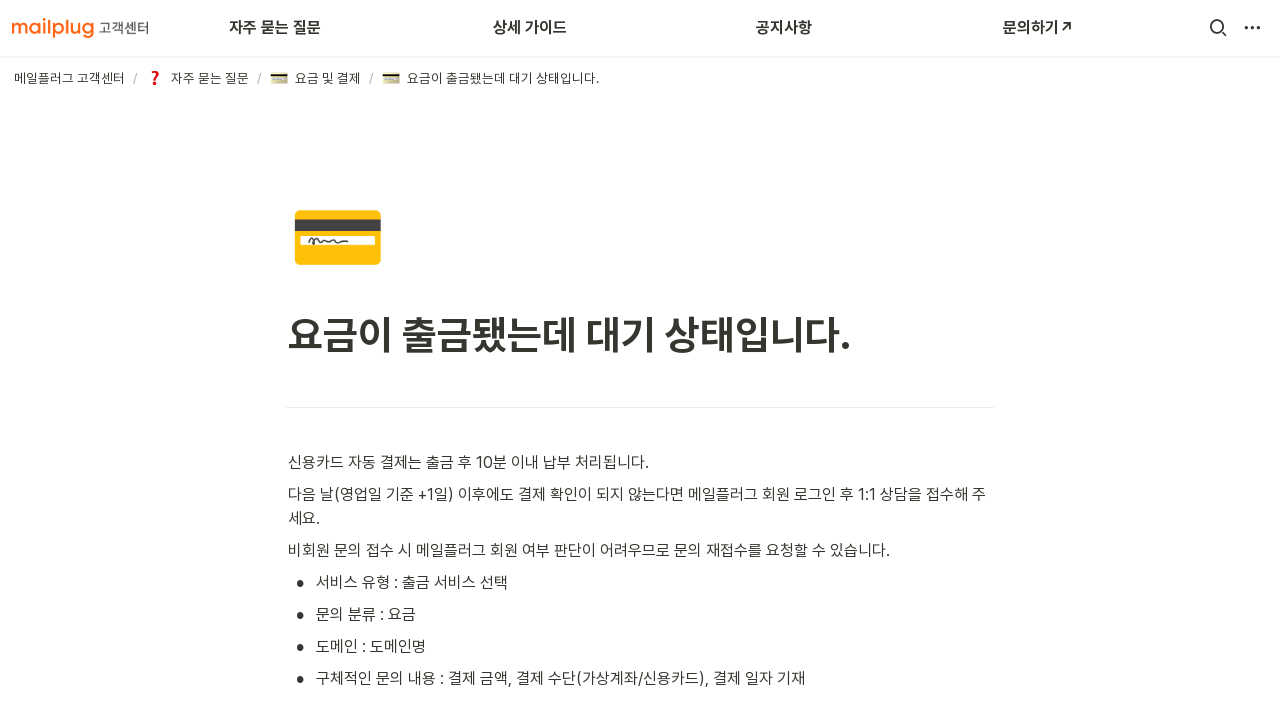

--- FILE ---
content_type: text/html
request_url: https://www.mailplug-help.com/c3af3ac6-a684-48b8-b03b-0c72057eee1c
body_size: 39202
content:
<!DOCTYPE html><html><head><meta charSet="utf-8"/><meta name="viewport" content="width=device-width,height=device-height,initial-scale=1,maximum-scale=8,viewport-fit=cover"/><script>window.__OOPY__ = window.__OOPY__ || {};window.__OOPY__.yaml = null</script><script>
  function clickSearch() {
    document.querySelector(".xi-search").click();
  }
</script><script>
	var searchImageAnchor = document.querySelector("[data-block-id='2791b35d-cd05-4255-ab08-7baa9235383e'] a");
	if (searchImageAnchor) {
		searchImageAnchor.href = "#";
		searchImageAnchor.setAttribute("onclick", "clickSearch();return false;");
	}
</script><script>
    var ht = null;
    (function(id, scriptSrc, callback) {
        var d = document,
            tagName = 'script',
            $script = d.createElement(tagName),
            $element = d.getElementsByTagName(tagName)[0];

        $script.id = id;
        $script.async = true;
        $script.src = scriptSrc;

        if (callback) { $script.addEventListener('load', function (e) { callback(null, e); }, false); }
        $element.parentNode.insertBefore($script, $element);
    })('happytalkSDK', 'https://chat-static.happytalkio.com/sdk/happytalk.chat.v2.min.js', function() {
        ht = new Happytalk({
          siteId: '5000101152',
          siteName: '(주)메일플러그',
          categoryId: '193300',
          divisionId: '193301',
          options: {
       		chatbotPlaceholder: '버튼을 통해 챗봇을 이용해주세요.',
    }
      });
    });
</script><title>요금이 출금됐는데 대기 상태입니다.</title><meta name="description" content="신용카드 자동 결제는 출금 후 10분 이내 납부 처리됩니다."/><meta property="og:title" content="요금이 출금됐는데 대기 상태입니다."/><meta property="og:description" content="신용카드 자동 결제는 출금 후 10분 이내 납부 처리됩니다."/><meta property="og:site_name" content="요금이 출금됐는데 대기 상태입니다."/><meta property="og:type" content="website"/><meta property="og:image" content="https://oopy.lazyrockets.com/api/rest/cdn/image/155cc783-3c4e-422d-a9f4-2609ce91ace5.png"/><meta property="og:url" content="https://www.mailplug-help.com/c3af3ac6-a684-48b8-b03b-0c72057eee1c"/><meta name="twitter:card" content="summary_large_image"/><meta name="twitter:title" content="요금이 출금됐는데 대기 상태입니다."/><meta name="twitter:description" content="신용카드 자동 결제는 출금 후 10분 이내 납부 처리됩니다."/><meta name="twitter:image" content="https://oopy.lazyrockets.com/api/rest/cdn/image/155cc783-3c4e-422d-a9f4-2609ce91ace5.png"/><link rel="shortcut icon" type="image" href="https://oopy.lazyrockets.com/api/rest/cdn/image/70d659f1-785c-458b-a5ad-5260cb251059.png?d=16"/><link rel="apple-touch-icon" href="https://oopy.lazyrockets.com/api/rest/cdn/image/70d659f1-785c-458b-a5ad-5260cb251059.png?d=16"/><link rel="canonical" href="https://www.mailplug-help.com/c3af3ac6-a684-48b8-b03b-0c72057eee1c"/><link rel="stylesheet" href="https://cdn.jsdelivr.net/xeicon/2/xeicon.min.css"/><meta name="next-head-count" content="22"/><link data-next-font="" rel="preconnect" href="/" crossorigin="anonymous"/><link rel="preload" href="https://cdn.lazyrockets.com/_next/static/css/1f554d5e2cd9c84a.css" as="style"/><link rel="stylesheet" href="https://cdn.lazyrockets.com/_next/static/css/1f554d5e2cd9c84a.css" data-n-g=""/><link rel="preload" href="https://cdn.lazyrockets.com/_next/static/css/cbab82b64f56a2c5.css" as="style"/><link rel="stylesheet" href="https://cdn.lazyrockets.com/_next/static/css/cbab82b64f56a2c5.css" data-n-p=""/><link rel="preload" href="https://cdn.lazyrockets.com/_next/static/css/4a36b6b6aa198e6c.css" as="style"/><link rel="stylesheet" href="https://cdn.lazyrockets.com/_next/static/css/4a36b6b6aa198e6c.css"/><link rel="preload" href="https://cdn.lazyrockets.com/_next/static/css/543b34adac82aebe.css" as="style"/><link rel="stylesheet" href="https://cdn.lazyrockets.com/_next/static/css/543b34adac82aebe.css"/><noscript data-n-css=""></noscript><script defer="" nomodule="" src="https://cdn.lazyrockets.com/_next/static/chunks/polyfills-c67a75d1b6f99dc8.js"></script><script defer="" src="https://cdn.lazyrockets.com/_next/static/chunks/5810.eadf2ee2b0d28b76.js"></script><script defer="" src="https://cdn.lazyrockets.com/_next/static/chunks/1635.dda6116d867295af.js"></script><script defer="" src="https://cdn.lazyrockets.com/_next/static/chunks/2845.cd0c0ea9d3239337.js"></script><script defer="" src="https://cdn.lazyrockets.com/_next/static/chunks/6680.a361d4c20bae491c.js"></script><script defer="" src="https://cdn.lazyrockets.com/_next/static/chunks/2840.3efa2f1df91d6d37.js"></script><script defer="" src="https://cdn.lazyrockets.com/_next/static/chunks/2b7b2d2a.11543cea1032186d.js"></script><script defer="" src="https://cdn.lazyrockets.com/_next/static/chunks/776.9feb564444215ca9.js"></script><script defer="" src="https://cdn.lazyrockets.com/_next/static/chunks/442.13a8e68a098fc194.js"></script><script defer="" src="https://cdn.lazyrockets.com/_next/static/chunks/9230.0fc82f19382dc02b.js"></script><script defer="" src="https://cdn.lazyrockets.com/_next/static/chunks/7757.8a837c5db0b3cfff.js"></script><script defer="" src="https://cdn.lazyrockets.com/_next/static/chunks/5338.8cc23b7898891c4b.js"></script><script defer="" src="https://cdn.lazyrockets.com/_next/static/chunks/6939.7c09ad7f6c50b768.js"></script><script defer="" src="https://cdn.lazyrockets.com/_next/static/chunks/8777.fccf9d13638f1957.js"></script><script defer="" src="https://cdn.lazyrockets.com/_next/static/chunks/1112.658a2e4a69ea9940.js"></script><script src="https://cdn.lazyrockets.com/_next/static/chunks/webpack-2319ce2ec31dc4e5.js" defer=""></script><script src="https://cdn.lazyrockets.com/_next/static/chunks/framework-a31fb0e66037d890.js" defer=""></script><script src="https://cdn.lazyrockets.com/_next/static/chunks/main-5e8ad880fa778d90.js" defer=""></script><script src="https://cdn.lazyrockets.com/_next/static/chunks/pages/_app-2ef5a9a0d738013d.js" defer=""></script><script src="https://cdn.lazyrockets.com/_next/static/chunks/fec483df-ec55022df2057fa9.js" defer=""></script><script src="https://cdn.lazyrockets.com/_next/static/chunks/5295-4cdcaa63d89ac5e4.js" defer=""></script><script src="https://cdn.lazyrockets.com/_next/static/chunks/6767-8a8114a38dd6a3e3.js" defer=""></script><script src="https://cdn.lazyrockets.com/_next/static/chunks/9770-22ea912702417c2e.js" defer=""></script><script src="https://cdn.lazyrockets.com/_next/static/chunks/2023-54a36bbdb9113f88.js" defer=""></script><script src="https://cdn.lazyrockets.com/_next/static/chunks/6835-ba9c852fb66767e5.js" defer=""></script><script src="https://cdn.lazyrockets.com/_next/static/chunks/9229-0d4f5ec0a09dd550.js" defer=""></script><script src="https://cdn.lazyrockets.com/_next/static/chunks/4665-7196529296fbbd01.js" defer=""></script><script src="https://cdn.lazyrockets.com/_next/static/chunks/pages/%5Bid%5D-01360cf28da46c36.js" defer=""></script><script src="https://cdn.lazyrockets.com/_next/static/vx0WONAo3sM87Rx0awex9/_buildManifest.js" defer=""></script><script src="https://cdn.lazyrockets.com/_next/static/vx0WONAo3sM87Rx0awex9/_ssgManifest.js" defer=""></script></head><body><div id="__next"><div class="css-0"><div style="font-family:&#x27;Pretendard&#x27;,  ui-sans-serif, -apple-system, BlinkMacSystemFont, &quot;Segoe UI&quot;, Helvetica, &quot;Apple Color Emoji&quot;, Arial, sans-serif, &quot;Segoe UI Emoji&quot;, &quot;Segoe UI Symbol&quot;;font-size:16px;line-height:1.5"><style data-emotion="css-global 1pjili">:root{--emoji-font-family:"Apple Color Emoji","Segoe UI Emoji","NotoColorEmoji","Noto Color Emoji","Segoe UI Symbol","Android Emoji","EmojiSymbols";--page-max-width:900px;--content-max-width:708px;}:root{--page-cover-height:30vh;--page-header-font-size:40px;--page-content-padding-bottom:10vh;}:root .padding{padding-left:calc(96px + env(safe-area-inset-left));padding-right:calc(96px + env(safe-area-inset-right));}:root .width{max-width:100%;width:var(--page-max-width);}@media (max-width: 480px){:root{--page-cover-height:200px;--page-header-font-size:32px;--page-content-padding-bottom:56px;}:root .padding{padding-left:calc(24px + env(safe-area-inset-left));padding-right:calc(24px + env(safe-area-inset-right));}:root .width{max-width:100%;width:100%;}}[role="button"]:not([tabindex="-1"]){cursor:pointer;}[role="button"]:not([tabindex="-1"]):hover{background:rgba(55, 53, 47, 0.08);}[role="button"]:not([tabindex="-1"]):active{background:rgba(55, 53, 47, 0.16);}[placeholder]:empty::before{content:attr(placeholder);min-height:1em;color:rgb(55, 53, 47);-webkit-text-fill-color:rgba(55, 53, 47, 0.2);}body{background-color:white;overflow-x:hidden;}@media (max-width: 480px){[role="button"][tabindex="0"]:active{background:none;opacity:0.4;}}@-webkit-keyframes glow{0%{opacity:1;}50%{opacity:0;}100%{opacity:1;}}@keyframes glow{0%{opacity:1;}50%{opacity:0;}100%{opacity:1;}}.admin-halo{position:absolute;top:-4px;bottom:-4px;left:-4px;right:-4px;border-radius:8px;pointer-events:none;background:rgba(46, 170, 220, 0.35);box-shadow:0 0 2px 2px rgba(0, 0, 0, 0.1);-webkit-animation:1s ease glow infinite;animation:1s ease glow infinite;-webkit-animation-delay:200ms;animation-delay:200ms;}*{scroll-margin-top:100px;}.notion-page-mention-token.notion-enable-hover:hover,.notion-external-object-token.notion-enable-hover:hover{cursor:pointer!important;background:rgba(148, 148, 148, 0.15);box-shadow:0 0 0 3px rgb(148 148 148 / 15%);border-radius:1px;}.pageLinkIndicator{display:none!important;}</style><div class="notion-app"><div class="notion-app-inner notion-light-theme" style="color:rgb(55, 53, 47);fill:currentcolor;line-height:1.5"><div class="notion-frame" style="flex-grow:0;flex-shrink:1;display:flex;flex-direction:column;background:white;z-index:1"><style data-emotion="css ds0dxl">.css-ds0dxl{--color:rgb(255, 100, 18);position:-webkit-sticky;position:sticky;top:0;}</style><style data-emotion="css 1qh91ef">.css-1qh91ef{display:-webkit-box;display:-webkit-flex;display:-ms-flexbox;display:flex;-webkit-flex-direction:column;-ms-flex-direction:column;flex-direction:column;width:100%;z-index:1000000;--color:rgb(255, 100, 18);position:-webkit-sticky;position:sticky;top:0;}.css-1qh91ef *{white-space:pre-wrap;}</style><div class="css-1qh91ef ej0hkt126"><style data-emotion="css 1hvjv3r">.css-1hvjv3r{position:relative;display:-webkit-box;display:-webkit-flex;display:-ms-flexbox;display:flex;-webkit-flex-direction:column;-ms-flex-direction:column;flex-direction:column;width:100%;z-index:1;}@media (max-width: 780px){.css-1hvjv3r{display:none;}}</style><div class="css-1hvjv3r ej0hkt125"><style data-emotion="css vr3t5b">.css-vr3t5b{position:fixed;top:0;bottom:0;left:0;right:0;pointer-events:none;-webkit-transition:300ms;transition:300ms;}</style><div class="css-vr3t5b ej0hkt124" style="background-color:rgba(0,0,0,0);pointer-events:none"></div><style data-emotion="css 1g9zity">.css-1g9zity{background-color:rgb(255, 255, 255);-webkit-transition:background-color 300ms;transition:background-color 300ms;}</style><style data-emotion="css 1kbzb5c">.css-1kbzb5c{position:relative;display:grid;width:100%;padding:0px 12px;z-index:1;background-color:rgb(255, 255, 255);-webkit-transition:background-color 300ms;transition:background-color 300ms;}</style><div class="notion-topbar css-1kbzb5c ej0hkt123" style="height:56px;grid-template-columns:1fr 10fr 1fr"><style data-emotion="css 1e64q20">.css-1e64q20{display:-webkit-box;display:-webkit-flex;display:-ms-flexbox;display:flex;-webkit-align-items:center;-webkit-box-align:center;-ms-flex-align:center;align-items:center;max-height:100%;}</style><div style="height:56px" class="css-1e64q20 ej0hkt121"><a href="https://www.mailplug-help.com" target="_self" aria-label="Go to home" class="css-1e64q20 ej0hkt120"><style data-emotion="css cvdst6">.css-cvdst6{-webkit-align-self:center;-ms-flex-item-align:center;align-self:center;max-height:100%;}</style><img src="https://oopy.lazyrockets.com/api/rest/cdn/image/3d940988-fe3f-44c1-a94a-342004758e3b.png" alt="home" style="height:20px" class="css-cvdst6 ej0hkt119"/></a></div><style data-emotion="css 1xkvwqx">.css-1xkvwqx{display:grid;grid-template-columns:repeat(
                        4,
                        1fr
                      );}</style><div class="css-1xkvwqx"><style data-emotion="css 12a04nj">.css-12a04nj{display:-webkit-box;display:-webkit-flex;display:-ms-flexbox;display:flex;-webkit-align-items:center;-webkit-box-align:center;-ms-flex-align:center;align-items:center;-webkit-box-pack:center;-ms-flex-pack:center;-webkit-justify-content:center;justify-content:center;height:100%;}</style><div class="css-12a04nj ej0hkt114"><div style="display:flex;align-items:center;justify-content:center;width:calc(100% - 32px);height:100%;border-radius:100px"><style data-emotion="css rx11nm">.css-rx11nm{display:-webkit-box;display:-webkit-flex;display:-ms-flexbox;display:flex;-webkit-align-items:center;-webkit-box-align:center;-ms-flex-align:center;align-items:center;-webkit-box-pack:center;-ms-flex-pack:center;-webkit-justify-content:center;justify-content:center;height:100%;font-weight:700;-webkit-text-decoration:none;text-decoration:none;text-align:center;color:inherit;white-space:pre-wrap;}</style><a style="position:relative;display:flex;align-items:center;justify-content:center;font-size:16px;min-width:60px" rel="noopener noreferrer" class="css-rx11nm ej0hkt113" href="https://www.mailplug-help.com/faq" target="_self">자주 묻는 질문</a></div></div><div class="css-12a04nj ej0hkt114"><div style="display:flex;align-items:center;justify-content:center;width:calc(100% - 32px);height:100%;border-radius:100px"><a style="position:relative;display:flex;align-items:center;justify-content:center;font-size:16px;min-width:60px" rel="noopener noreferrer" class="css-rx11nm ej0hkt113" href="https://www.mailplug-help.com/guide" target="_self">상세 가이드</a></div></div><div class="css-12a04nj ej0hkt114"><div style="display:flex;align-items:center;justify-content:center;width:calc(100% - 32px);height:100%;border-radius:100px"><a style="position:relative;display:flex;align-items:center;justify-content:center;font-size:16px;min-width:60px" rel="noopener noreferrer" class="css-rx11nm ej0hkt113" href="https://www.mailplug-help.com/notice" target="_self">공지사항</a></div></div><div class="css-12a04nj ej0hkt114"><div style="display:flex;align-items:center;justify-content:center;width:calc(100% - 32px);height:100%;border-radius:100px"><a style="position:relative;display:flex;align-items:center;justify-content:center;font-size:16px;min-width:60px" rel="noopener noreferrer" class="css-rx11nm ej0hkt113" href="https://www.mailplug.com/help?utm_source=helpcenter&amp;utm_medium=help&amp;utm_campaign=gnb" target="_blank">문의하기↗️</a></div></div></div><style data-emotion="css 19mh0x6">.css-19mh0x6{display:-webkit-box;display:-webkit-flex;display:-ms-flexbox;display:flex;-webkit-align-items:center;-webkit-box-align:center;-ms-flex-align:center;align-items:center;-webkit-box-pack:end;-ms-flex-pack:end;-webkit-justify-content:flex-end;justify-content:flex-end;}</style><div class="css-19mh0x6 ej0hkt118"><style data-emotion="css 6j9f09">.css-6j9f09{position:relative;display:-webkit-box;display:-webkit-flex;display:-ms-flexbox;display:flex;-webkit-align-items:center;-webkit-box-align:center;-ms-flex-align:center;align-items:center;border-radius:8px;cursor:pointer;padding:4px;margin:0 2px;-webkit-flex-shrink:0;-ms-flex-negative:0;flex-shrink:0;font-size:16px;}</style><div style="padding:4px 6px" role="button" aria-label="Search" class="css-6j9f09 ej0hkt117"><style data-emotion="css 14is9qy">.css-14is9qy{font-size:20px;}</style><i class="xi-search css-14is9qy ej0hkt116"></i></div><div style="position:relative"><div role="button" class="css-6j9f09 ej0hkt117"><i class="xi-ellipsis-h css-14is9qy ej0hkt116"></i></div></div></div></div><style data-emotion="css 1s2cmb8">.css-1s2cmb8{width:100%;border-bottom:2px solid #F5F5F5;}</style><div class="css-1s2cmb8 ej0hkt122"></div><style data-emotion="css 1pmt3p3">.css-1pmt3p3{position:-webkit-sticky;position:sticky;display:-webkit-box;display:-webkit-flex;display:-ms-flexbox;display:flex;-webkit-align-items:center;-webkit-box-align:center;-ms-flex-align:center;align-items:center;width:100%;padding:8px 8px;font-size:smaller;z-index:-2;background-color:rgb(255, 255, 255);-webkit-transition:background-color 300ms;transition:background-color 300ms;}</style><div class="notion-header css-1pmt3p3 ej0hkt115"><div role="button" tabindex="0" style="user-select:none;transition:background 120ms ease-in 0s;cursor:pointer;display:inline-flex;align-items:center;flex-shrink:1;white-space:nowrap;height:24px;border-radius:3px;font-size:inherit;line-height:1.2;min-width:0px;padding-left:6px;padding-right:6px;color:rgb(55, 53, 47)"><a href="/28052da1-c340-44b7-95d3-941f736cbca9" rel="noopener noreferrer" style="display:flex;text-decoration:none;user-select:none;cursor:pointer;color:inherit;min-width:0"><div style="display:flex;align-items:center;min-width:0"><div style="white-space:nowrap;overflow:hidden;text-overflow:ellipsis;max-width:160px">메일플러그 고객센터</div></div></a></div><span style="margin-left:2px;margin-right:2px;color:rgba(55, 53, 47, 0.4)">/</span><div role="button" tabindex="0" style="user-select:none;transition:background 120ms ease-in 0s;cursor:pointer;display:inline-flex;align-items:center;flex-shrink:1;white-space:nowrap;height:24px;border-radius:3px;font-size:inherit;line-height:1.2;min-width:0px;padding-left:6px;padding-right:6px;color:rgb(55, 53, 47)"><a href="/f44b8803-d860-49eb-9a68-54fb30dc50e6" rel="noopener noreferrer" style="display:flex;text-decoration:none;user-select:none;cursor:pointer;color:inherit;min-width:0"><div style="display:flex;align-items:center;min-width:0"><div class="notion-record-icon" style="user-select:none;transition:background 120ms ease-in 0s;display:flex;align-items:center;justify-content:center;height:20px;width:20px;border-radius:3px;flex-shrink:0;margin-right:6px"><div><div style="width:100%;height:100%"><img role="reader" style="display:block;object-fit:cover;border-radius:3px;width:17.76px;height:17.76px;transition:opacity 100ms ease-out 0s" src="https://oopy.lazyrockets.com/api/v2/notion/image?src=https%3A%2F%2Fs3-us-west-2.amazonaws.com%2Fsecure.notion-static.com%2F011e6a9c-732e-4aaf-9938-8e4408dd5a43%2Fquestion-mark_2753.png&amp;collectionId=72d7063c-acba-44a2-916f-90f056e2d63e" class="css-1xdhyk6 e5kxa4l0"/></div></div></div><div style="white-space:nowrap;overflow:hidden;text-overflow:ellipsis;max-width:160px">자주 묻는 질문</div></div></a></div><span style="margin-left:2px;margin-right:2px;color:rgba(55, 53, 47, 0.4)">/</span><div role="button" tabindex="0" style="user-select:none;transition:background 120ms ease-in 0s;cursor:pointer;display:inline-flex;align-items:center;flex-shrink:1;white-space:nowrap;height:24px;border-radius:3px;font-size:inherit;line-height:1.2;min-width:0px;padding-left:6px;padding-right:6px;color:rgb(55, 53, 47)"><a href="/2fd73c6c-a1a8-4aaf-8d6d-b0e13bff3e1f" rel="noopener noreferrer" style="display:flex;text-decoration:none;user-select:none;cursor:pointer;color:inherit;min-width:0"><div style="display:flex;align-items:center;min-width:0"><div class="notion-record-icon" style="user-select:none;transition:background 120ms ease-in 0s;display:flex;align-items:center;justify-content:center;height:20px;width:20px;border-radius:3px;flex-shrink:0;margin-right:6px"><div style="display:flex;align-items:center;justify-content:center;width:100%;height:100%"><div style="width:90%;height:90%;font-size:18px;line-height:1.1;margin-left:0;color:black"><style data-emotion="css 17z45au">.css-17z45au{width:1em;height:1em;line-height:1em;background-repeat:no-repeat;background:url("https://cdn.lazyrockets.com/_next/static/media/emoji.0d02c5b5.png");background-position-x:47.45762711864407%;background-position-y:64.40677966101694%;-webkit-background-size:6000% 6000%;background-size:6000% 6000%;}</style><img class="notion-emoji css-17z45au" src="[data-uri]" style="width:100%;height:100%"/></div></div></div><div style="white-space:nowrap;overflow:hidden;text-overflow:ellipsis;max-width:160px">요금 및 결제</div></div></a></div><span style="margin-left:2px;margin-right:2px;color:rgba(55, 53, 47, 0.4)">/</span><div role="button" tabindex="0" style="user-select:none;transition:background 120ms ease-in 0s;cursor:pointer;display:inline-flex;align-items:center;flex-shrink:1;white-space:nowrap;height:24px;border-radius:3px;font-size:inherit;line-height:1.2;min-width:0px;padding-left:6px;padding-right:6px;color:rgb(55, 53, 47)"><a href="/c3af3ac6-a684-48b8-b03b-0c72057eee1c" rel="noopener noreferrer" style="display:flex;text-decoration:none;user-select:none;cursor:pointer;color:inherit;min-width:0"><div style="display:flex;align-items:center;min-width:0"><div class="notion-record-icon" style="user-select:none;transition:background 120ms ease-in 0s;display:flex;align-items:center;justify-content:center;height:20px;width:20px;border-radius:3px;flex-shrink:0;margin-right:6px"><div style="display:flex;align-items:center;justify-content:center;width:100%;height:100%"><div style="width:90%;height:90%;font-size:18px;line-height:1.1;margin-left:0;color:black"><img class="notion-emoji css-17z45au" src="[data-uri]" style="width:100%;height:100%"/></div></div></div><div style="white-space:nowrap;overflow:hidden;text-overflow:ellipsis;max-width:240px">요금이 출금됐는데 대기 상태입니다.</div></div></a></div></div><div style="position:absolute;bottom:-2px;left:0;right:0"><div class="scroll-progress-bar" style="max-width:100%;width:0%;height:2px;background:rgb(255, 100, 18)"></div></div><style data-emotion="css 110y9we">.css-110y9we{position:absolute;top:48px;left:0;right:0;display:-webkit-box;display:-webkit-flex;display:-ms-flexbox;display:flex;-webkit-box-pack:center;-ms-flex-pack:center;-webkit-justify-content:center;justify-content:center;width:100%;padding:12px;overscroll-behavior:contain;}</style><div class="css-110y9we ej0hkt112" style="display:grid;grid-template-columns:1fr 10fr 1fr;top:56px;background-color:white;opacity:0;transform:translateY(-100%) translateZ(0)"><div style="opacity:0;pointer-events:none"><div style="height:56px" class="css-1e64q20 ej0hkt121"><a href="https://www.mailplug-help.com" target="_self" aria-label="Go to home" class="css-1e64q20 ej0hkt120"><img src="https://oopy.lazyrockets.com/api/rest/cdn/image/3d940988-fe3f-44c1-a94a-342004758e3b.png" alt="home" style="height:20px" class="css-cvdst6 ej0hkt119"/></a></div></div><div style="display:grid;grid-template-columns:repeat(4, 1fr)"><style data-emotion="css 1fttcpj">.css-1fttcpj{display:-webkit-box;display:-webkit-flex;display:-ms-flexbox;display:flex;-webkit-flex-direction:column;-ms-flex-direction:column;flex-direction:column;}</style><div class="css-1fttcpj ej0hkt111"><style data-emotion="css 1dl3j4f">.css-1dl3j4f{display:-webkit-box;display:-webkit-flex;display:-ms-flexbox;display:flex;-webkit-align-items:center;-webkit-box-align:center;-ms-flex-align:center;align-items:center;-webkit-box-pack:center;-ms-flex-pack:center;-webkit-justify-content:center;justify-content:center;width:100%;}</style><div class="css-1dl3j4f ej0hkt110"><style data-emotion="css p5qfmd">.css-p5qfmd{font-size:14px;color:inherit;}.css-p5qfmd:hover{background-color:#F5F5F5;}</style><style data-emotion="css yvywyt">.css-yvywyt{display:-webkit-box;display:-webkit-flex;display:-ms-flexbox;display:flex;-webkit-align-items:center;-webkit-box-align:center;-ms-flex-align:center;align-items:center;-webkit-box-pack:center;-ms-flex-pack:center;-webkit-justify-content:center;justify-content:center;height:100%;font-weight:700;-webkit-text-decoration:none;text-decoration:none;text-align:center;color:inherit;white-space:pre-wrap;display:-webkit-box;display:-webkit-flex;display:-ms-flexbox;display:flex;-webkit-align-items:center;-webkit-box-align:center;-ms-flex-align:center;align-items:center;-webkit-box-pack:center;-ms-flex-pack:center;-webkit-justify-content:center;justify-content:center;width:100%;max-width:224px;min-height:40px;font-size:14px;font-weight:500;color:#9D9D9D;-webkit-text-decoration:none;text-decoration:none;border-radius:100px;font-size:14px;color:inherit;}.css-yvywyt:hover{background-color:#F5F5F5;}</style><a rel="noopener noreferrer" class="css-yvywyt ej0hkt19" href="https://www.mailplug-help.com/faq/profile" target="_self">회원정보</a></div><div class="css-1dl3j4f ej0hkt110"><a rel="noopener noreferrer" class="css-yvywyt ej0hkt19" href="https://www.mailplug-help.com/faq/pricing" target="_self">요금 및 결제</a></div><div class="css-1dl3j4f ej0hkt110"><a rel="noopener noreferrer" class="css-yvywyt ej0hkt19" href="https://www.mailplug-help.com/msoutlook" target="_self">아웃룩</a></div></div><div class="css-1fttcpj ej0hkt111"><div class="css-1dl3j4f ej0hkt110"><a rel="noopener noreferrer" class="css-yvywyt ej0hkt19" href="https://www.mailplug-help.com/guide/domain" target="_self">도메인</a></div><div class="css-1dl3j4f ej0hkt110"><a rel="noopener noreferrer" class="css-yvywyt ej0hkt19" href="https://www.mailplug-help.com/guide/groupware" target="_self">그룹웨어/기업메일</a></div><div class="css-1dl3j4f ej0hkt110"><a rel="noopener noreferrer" class="css-yvywyt ej0hkt19" href="https://www.mailplug-help.com/guide/10page" target="_self">홈페이지 제작</a></div></div><div class="css-1fttcpj ej0hkt111"><div class="css-1dl3j4f ej0hkt110"><a rel="noopener noreferrer" class="css-yvywyt ej0hkt19" href="https://www.mailplug-help.com/news" target="_self">메일플러그 소식</a></div></div><div class="css-1fttcpj ej0hkt111"></div></div><div></div></div></div><style data-emotion="css omlltc">.css-omlltc{position:relative;display:none;-webkit-flex-direction:column;-ms-flex-direction:column;flex-direction:column;z-index:1;}@media (max-width: 780px){.css-omlltc{display:-webkit-box;display:-webkit-flex;display:-ms-flexbox;display:flex;}}</style><div class="css-omlltc ej0hkt18"><style data-emotion="css 1n33a38">.css-1n33a38{position:fixed;top:0;bottom:0;left:0;right:0;-webkit-transition:300ms;transition:300ms;z-index:10;}</style><div class="css-1n33a38 ej0hkt16" style="background-color:rgba(0,0,0,0);pointer-events:none"></div><div><style data-emotion="css fy4zdo">.css-fy4zdo{position:relative;display:grid;width:100%;padding:0px 12px;z-index:1;display:-webkit-box;display:-webkit-flex;display:-ms-flexbox;display:flex;-webkit-align-items:center;-webkit-box-align:center;-ms-flex-align:center;align-items:center;-webkit-box-pack:justify;-webkit-justify-content:space-between;justify-content:space-between;border:none;background-color:rgb(255, 255, 255);-webkit-transition:background-color 300ms;transition:background-color 300ms;}</style><div class="notion-topbar css-fy4zdo ej0hkt17"><div style="height:56px" class="css-1e64q20 ej0hkt121"><a href="https://www.mailplug-help.com" target="_self" aria-label="Go to home" class="css-1e64q20 ej0hkt120"><img src="https://oopy.lazyrockets.com/api/rest/cdn/image/3d940988-fe3f-44c1-a94a-342004758e3b.png" alt="home" style="height:20px" class="css-cvdst6 ej0hkt119"/></a></div><div style="display:flex;align-items:center"><div role="button" aria-label="Search" class="css-6j9f09 ej0hkt117"><i class="xi-search css-14is9qy ej0hkt116"></i></div><div role="button" aria-label="Open menu" class="css-6j9f09 ej0hkt117"><i class="xi-bars css-14is9qy ej0hkt116"></i></div></div></div><div class="css-1s2cmb8 ej0hkt122"></div></div><div class="notion-header css-1pmt3p3 ej0hkt115"><div role="button" tabindex="0" style="user-select:none;transition:background 120ms ease-in 0s;cursor:pointer;display:inline-flex;align-items:center;flex-shrink:1;white-space:nowrap;height:24px;border-radius:3px;font-size:inherit;line-height:1.2;min-width:0px;padding-left:6px;padding-right:6px;color:rgb(55, 53, 47)"><a href="/28052da1-c340-44b7-95d3-941f736cbca9" rel="noopener noreferrer" style="display:flex;text-decoration:none;user-select:none;cursor:pointer;color:inherit;min-width:0"><div style="display:flex;align-items:center;min-width:0"><div style="white-space:nowrap;overflow:hidden;text-overflow:ellipsis;max-width:160px">메일플러그 고객센터</div></div></a></div><span style="margin-left:2px;margin-right:2px;color:rgba(55, 53, 47, 0.4)">/</span><div role="button" tabindex="0" style="user-select:none;transition:background 120ms ease-in 0s;cursor:pointer;display:inline-flex;align-items:center;flex-shrink:1;white-space:nowrap;height:24px;border-radius:3px;font-size:inherit;line-height:1.2;min-width:0px;padding-left:6px;padding-right:6px;color:rgb(55, 53, 47)"><a href="/f44b8803-d860-49eb-9a68-54fb30dc50e6" rel="noopener noreferrer" style="display:flex;text-decoration:none;user-select:none;cursor:pointer;color:inherit;min-width:0"><div style="display:flex;align-items:center;min-width:0"><div class="notion-record-icon" style="user-select:none;transition:background 120ms ease-in 0s;display:flex;align-items:center;justify-content:center;height:20px;width:20px;border-radius:3px;flex-shrink:0;margin-right:6px"><div><div style="width:100%;height:100%"><img role="reader" style="display:block;object-fit:cover;border-radius:3px;width:17.76px;height:17.76px;transition:opacity 100ms ease-out 0s" src="https://oopy.lazyrockets.com/api/v2/notion/image?src=https%3A%2F%2Fs3-us-west-2.amazonaws.com%2Fsecure.notion-static.com%2F011e6a9c-732e-4aaf-9938-8e4408dd5a43%2Fquestion-mark_2753.png&amp;collectionId=72d7063c-acba-44a2-916f-90f056e2d63e" class="css-1xdhyk6 e5kxa4l0"/></div></div></div><div style="white-space:nowrap;overflow:hidden;text-overflow:ellipsis;max-width:160px">자주 묻는 질문</div></div></a></div><span style="margin-left:2px;margin-right:2px;color:rgba(55, 53, 47, 0.4)">/</span><div role="button" tabindex="0" style="user-select:none;transition:background 120ms ease-in 0s;cursor:pointer;display:inline-flex;align-items:center;flex-shrink:1;white-space:nowrap;height:24px;border-radius:3px;font-size:inherit;line-height:1.2;min-width:0px;padding-left:6px;padding-right:6px;color:rgb(55, 53, 47)"><a href="/2fd73c6c-a1a8-4aaf-8d6d-b0e13bff3e1f" rel="noopener noreferrer" style="display:flex;text-decoration:none;user-select:none;cursor:pointer;color:inherit;min-width:0"><div style="display:flex;align-items:center;min-width:0"><div class="notion-record-icon" style="user-select:none;transition:background 120ms ease-in 0s;display:flex;align-items:center;justify-content:center;height:20px;width:20px;border-radius:3px;flex-shrink:0;margin-right:6px"><div style="display:flex;align-items:center;justify-content:center;width:100%;height:100%"><div style="width:90%;height:90%;font-size:18px;line-height:1.1;margin-left:0;color:black"><img class="notion-emoji css-17z45au" src="[data-uri]" style="width:100%;height:100%"/></div></div></div><div style="white-space:nowrap;overflow:hidden;text-overflow:ellipsis;max-width:160px">요금 및 결제</div></div></a></div><span style="margin-left:2px;margin-right:2px;color:rgba(55, 53, 47, 0.4)">/</span><div role="button" tabindex="0" style="user-select:none;transition:background 120ms ease-in 0s;cursor:pointer;display:inline-flex;align-items:center;flex-shrink:1;white-space:nowrap;height:24px;border-radius:3px;font-size:inherit;line-height:1.2;min-width:0px;padding-left:6px;padding-right:6px;color:rgb(55, 53, 47)"><a href="/c3af3ac6-a684-48b8-b03b-0c72057eee1c" rel="noopener noreferrer" style="display:flex;text-decoration:none;user-select:none;cursor:pointer;color:inherit;min-width:0"><div style="display:flex;align-items:center;min-width:0"><div class="notion-record-icon" style="user-select:none;transition:background 120ms ease-in 0s;display:flex;align-items:center;justify-content:center;height:20px;width:20px;border-radius:3px;flex-shrink:0;margin-right:6px"><div style="display:flex;align-items:center;justify-content:center;width:100%;height:100%"><div style="width:90%;height:90%;font-size:18px;line-height:1.1;margin-left:0;color:black"><img class="notion-emoji css-17z45au" src="[data-uri]" style="width:100%;height:100%"/></div></div></div><div style="white-space:nowrap;overflow:hidden;text-overflow:ellipsis;max-width:240px">요금이 출금됐는데 대기 상태입니다.</div></div></a></div></div><div style="position:absolute;bottom:-2px;left:0;right:0"><div class="scroll-progress-bar" style="max-width:100%;width:0%;height:2px;background:rgb(255, 100, 18)"></div></div><style data-emotion="css hguaai">.css-hguaai{position:fixed;top:0;right:0;bottom:0;width:80vw;max-width:400px;background-color:white;z-index:100;box-shadow:0 0 4px 4px rgba(0, 0, 0, 0.15);overscroll-behavior:contain;overflow-y:auto;}</style><div class="css-hguaai ej0hkt15" draggable="false" style="right:-100vw;visibility:hidden;-webkit-touch-callout:none;-webkit-user-select:none;user-select:none;touch-action:pan-y"><style data-emotion="css 1vidp2x">.css-1vidp2x{position:-webkit-sticky;position:sticky;top:0;display:-webkit-box;display:-webkit-flex;display:-ms-flexbox;display:flex;-webkit-align-items:center;-webkit-box-align:center;-ms-flex-align:center;align-items:center;-webkit-box-pack:end;-ms-flex-pack:end;-webkit-justify-content:flex-end;justify-content:flex-end;width:100%;height:48px;padding:0 12px;background-color:inherit;z-index:10;border-bottom:2px solid #F5F5F5;}</style><div style="font-size:smaller" class="css-1vidp2x ej0hkt13"><div><div role="button" class="css-6j9f09 ej0hkt117"><i class="xi-share-alt css-14is9qy ej0hkt116" style="margin-right:6px"></i>Share</div></div><style data-emotion="css jgkbgb">.css-jgkbgb{height:24px;margin-left:8px;}</style><div style="height:24px" class="css-jgkbgb e6eld7i0"><label aria-label="Turn on the dark mode"><div class="theme-button" style="position:relative;display:inline-block;text-align:left;opacity:1;direction:ltr;border-radius:12px;-webkit-transition:opacity 0.25s;-moz-transition:opacity 0.25s;transition:opacity 0.25s;touch-action:none;-webkit-tap-highlight-color:rgba(0, 0, 0, 0);-webkit-user-select:none;-moz-user-select:none;-ms-user-select:none;user-select:none"><div class="react-switch-bg" style="height:24px;width:44px;margin:0;position:relative;background:#D2D2D2;border-radius:12px;cursor:pointer;-webkit-transition:background 0.25s;-moz-transition:background 0.25s;transition:background 0.25s"><div style="height:24px;width:25.5px;position:relative;opacity:0;pointer-events:none;-webkit-transition:opacity 0.25s;-moz-transition:opacity 0.25s;transition:opacity 0.25s"><img src="https://cdn.lazyrockets.com/_next/static/media/dark-mode.4361da89.png" alt="moon" style="position:absolute;top:50%;left:50%;transform:translate(-50%, -50%);width:16px;height:16px"/></div><div style="height:24px;width:25.5px;position:absolute;opacity:1;right:0;top:0;pointer-events:none;-webkit-transition:opacity 0.25s;-moz-transition:opacity 0.25s;transition:opacity 0.25s"><img src="https://cdn.lazyrockets.com/_next/static/media/light-mode.1da8c58f.png" alt="sun" style="position:absolute;top:50%;left:50%;transform:translate(-50%, -50%);width:16px;height:16px"/></div></div><div class="react-switch-handle" style="height:15px;width:15px;background:#ffffff;display:inline-block;cursor:pointer;border-radius:50%;position:absolute;transform:translateX(4.5px);top:4.5px;outline:0;border:0;-webkit-transition:background-color 0.25s, transform 0.25s, box-shadow 0.15s;-moz-transition:background-color 0.25s, transform 0.25s, box-shadow 0.15s;transition:background-color 0.25s, transform 0.25s, box-shadow 0.15s"></div><input type="checkbox" role="switch" aria-checked="false" style="border:0;clip:rect(0 0 0 0);height:1px;margin:-1px;overflow:hidden;padding:0;position:absolute;width:1px"/></div></label></div><div style="flex:1"></div><div aria-label="Close menu" class="css-6j9f09 ej0hkt117"><i class="xi-close css-14is9qy ej0hkt116"></i></div></div><div style="display:flex;flex-direction:column;padding-top:16px"><div style="display:flex;flex-direction:column;margin-bottom:24px"><style data-emotion="css 18gf8m2">.css-18gf8m2{display:-webkit-box;display:-webkit-flex;display:-ms-flexbox;display:flex;-webkit-align-items:center;-webkit-box-align:center;-ms-flex-align:center;align-items:center;-webkit-box-pack:justify;-webkit-justify-content:space-between;justify-content:space-between;width:100%;height:40px;padding:0 16px;font-size:16px;font-weight:700;color:inherit;-webkit-text-decoration:none;text-decoration:none;}.css-18gf8m2:hover{color:var(--color);background-color:#F5F5F5;}</style><a rel="noopener noreferrer" class="css-18gf8m2 ej0hkt12" href="https://www.mailplug-help.com/faq" target="_self"><span>자주 묻는 질문</span><i class="xi-angle-right"></i></a><style data-emotion="css xqid3z">.css-xqid3z:last-child{margin-bottom:12px;}</style><style data-emotion="css ej1dkx">.css-ej1dkx{display:-webkit-box;display:-webkit-flex;display:-ms-flexbox;display:flex;-webkit-flex-direction:column;-ms-flex-direction:column;flex-direction:column;margin-left:16px;border-left:2px solid currentColor;}.css-ej1dkx:last-child{margin-bottom:12px;}</style><div class="css-ej1dkx ej0hkt11"><style data-emotion="css 1q0anj3">.css-1q0anj3{display:-webkit-box;display:-webkit-flex;display:-ms-flexbox;display:flex;-webkit-align-items:center;-webkit-box-align:center;-ms-flex-align:center;align-items:center;-webkit-box-pack:justify;-webkit-justify-content:space-between;justify-content:space-between;width:100%;height:40px;padding:0 16px;font-size:16px;font-weight:700;color:inherit;-webkit-text-decoration:none;text-decoration:none;font-size:14px;font-weight:500;padding-left:12px;}.css-1q0anj3:hover{color:var(--color);background-color:#F5F5F5;}</style><a rel="noopener noreferrer" class="css-1q0anj3 ej0hkt10" href="https://www.mailplug-help.com/faq/profile" target="_self">회원정보</a><a rel="noopener noreferrer" class="css-1q0anj3 ej0hkt10" href="https://www.mailplug-help.com/faq/pricing" target="_self">요금 및 결제</a><a rel="noopener noreferrer" class="css-1q0anj3 ej0hkt10" href="https://www.mailplug-help.com/msoutlook" target="_self">아웃룩</a></div></div><div style="display:flex;flex-direction:column;margin-bottom:24px"><a rel="noopener noreferrer" class="css-18gf8m2 ej0hkt12" href="https://www.mailplug-help.com/guide" target="_self"><span>상세 가이드</span><i class="xi-angle-right"></i></a><div class="css-ej1dkx ej0hkt11"><a rel="noopener noreferrer" class="css-1q0anj3 ej0hkt10" href="https://www.mailplug-help.com/guide/domain" target="_self">도메인</a><a rel="noopener noreferrer" class="css-1q0anj3 ej0hkt10" href="https://www.mailplug-help.com/guide/groupware" target="_self">그룹웨어/기업메일</a><a rel="noopener noreferrer" class="css-1q0anj3 ej0hkt10" href="https://www.mailplug-help.com/guide/10page" target="_self">홈페이지 제작</a></div></div><div style="display:flex;flex-direction:column;margin-bottom:24px"><a rel="noopener noreferrer" class="css-18gf8m2 ej0hkt12" href="https://www.mailplug-help.com/notice" target="_self"><span>공지사항</span><i class="xi-angle-right"></i></a><div class="css-ej1dkx ej0hkt11"><a rel="noopener noreferrer" class="css-1q0anj3 ej0hkt10" href="https://www.mailplug-help.com/news" target="_self">메일플러그 소식</a></div></div><div style="display:flex;flex-direction:column;margin-bottom:24px"><a rel="noopener noreferrer" class="css-18gf8m2 ej0hkt12" href="https://www.mailplug.com/help?utm_source=helpcenter&amp;utm_medium=help&amp;utm_campaign=gnb" target="_blank"><span>문의하기↗️</span><i class="xi-angle-right"></i></a><div class="css-ej1dkx ej0hkt11"></div></div></div></div></div></div><div class="notion-scroller vertical horizontal" style="position:relative;z-index:1;flex-grow:1;margin-right:0px;margin-bottom:0px"><div style="display:flex;flex-direction:column;width:100%;align-items:center;flex-shrink:0;flex-grow:0"><div class="width padding"><div style="user-select:none;display:flex;align-items:center;justify-content:center;height:78px;width:78px;border-radius:3px;flex-shrink:0;margin-top:96px;margin-left:3px;margin-bottom:0px;align-self:flex-start;position:relative;z-index:1" class="page-icon"><div style="display:flex;align-items:center;justify-content:center;width:100%;height:100%"><div style="width:100%;height:100%;font-size:78px;line-height:1.1;margin-left:0;color:black"><span role="img" style="font-family:var(--emoji-font-family);line-height:1em;white-space:nowrap">💳</span></div></div></div><style data-emotion="css nk1qf1">.css-nk1qf1{display:-webkit-box;display:-webkit-flex;display:-ms-flexbox;display:flex;-webkit-box-pack:start;-ms-flex-pack:start;-webkit-justify-content:flex-start;justify-content:flex-start;-webkit-box-flex-wrap:wrap;-webkit-flex-wrap:wrap;-ms-flex-wrap:wrap;flex-wrap:wrap;margin-left:-1px;pointer-events:none;height:24px;margin-top:8px;margin-bottom:4px;}@media (max-width: 480px){.css-nk1qf1{height:auto;margin-top:16px;margin-bottom:32px;}}</style><div class="notion-page-controls css-nk1qf1 e1stv1eg0"></div><div data-block-id="c3af3ac6-a684-48b8-b03b-0c72057eee1c" class="notion-page-block" style="color:rgb(55, 53, 47);font-weight:700;font-size:var(--page-header-font-size);line-height:1.2;cursor:text;display:flex;align-items:center;font-family:&#x27;Pretendard&#x27;, ui-sans-serif, -apple-system, BlinkMacSystemFont, &quot;Segoe UI&quot;, Helvetica, &quot;Apple Color Emoji&quot;, Arial, sans-serif, &quot;Segoe UI Emoji&quot;, &quot;Segoe UI Symbol&quot;"><h1 class="page-title" contenteditable="false" spellcheck="true" placeholder="Untitled" data-root="true" style="font-weight:700;font-size:var(--page-header-font-size);margin:0;max-width:100%;width:100%;white-space:pre-wrap;word-break:break-word;padding:3px 2px"><span data-token-index="0">요금이 출금됐는데 대기 상태입니다.</span></h1></div></div></div><div style="width:100%;display:flex;flex-direction:column;align-items:center;flex-shrink:0;flex-grow:0"><div class="width padding"></div></div><div class="notion-page-content width padding" style="flex-shrink:0;flex-grow:1;max-width:100%;display:flex;align-items:center;flex-direction:column;color:rgb(55, 53, 47);padding-top:5px;padding-bottom:var(--page-content-padding-bottom);margin:0 auto;font-size:16px;line-height:1.5;font-family:&#x27;Pretendard&#x27;,  ui-sans-serif, -apple-system, BlinkMacSystemFont, &quot;Segoe UI&quot;, Helvetica, &quot;Apple Color Emoji&quot;, Arial, sans-serif, &quot;Segoe UI Emoji&quot;, &quot;Segoe UI Symbol&quot;"><style data-emotion="css 8g6wc4">.css-8g6wc4{width:100%;max-width:calc(
                                                        100vw - 192px
                                                      );margin-top:2px;margin-bottom:1px;}@media (max-width: 480px){.css-8g6wc4{max-width:100%;}}</style><div data-block-id="cc94d1ea-b2fb-439b-95b5-7de2501e6b6e" class="notion-text-block css-8g6wc4" style="color:inherit;fill:inherit"><div style="display:flex"><style data-emotion="css 1g4vl24">.css-1g4vl24{max-width:100%;width:100%;white-space:pre-wrap;word-break:break-word;padding:3px 2px;}</style><div contenteditable="false" spellcheck="true" placeholder=" " data-root="true" class="css-1g4vl24"></div></div><style data-emotion="css ujcdi3">.css-ujcdi3{display:-webkit-box;display:-webkit-flex;display:-ms-flexbox;display:flex;-webkit-flex-direction:column;-ms-flex-direction:column;flex-direction:column;padding-left:1.5em;}</style><div class="css-ujcdi3"></div></div><style data-emotion="css 19s6ooy">.css-19s6ooy{width:100%;margin-top:1px;margin-bottom:1px;max-width:calc(
                                                        100vw - 192px
                                                      );}@media (max-width: 480px){.css-19s6ooy{max-width:100%;}}</style><div data-block-id="c3004c69-c046-4185-b3c2-fb5268c643c7" class="notion-divider-block css-19s6ooy"><div class="notion-cursor-default" style="display:flex;align-items:center;justify-content:center;pointer-events:auto;width:100%;height:13px;flex:0 0 auto;color:rgb(228, 227, 226)"><div style="width:100%;height:1px;visibility:visible;border-bottom:1px solid rgba(55, 53, 47, 0.09)"></div></div></div><style data-emotion="css vhphko">.css-vhphko{width:100%;max-width:calc(
                                                        100vw - 192px
                                                      );margin-top:1px;margin-bottom:1px;}@media (max-width: 480px){.css-vhphko{max-width:100%;}}</style><div data-block-id="1b537470-113e-4a13-b14a-66805ca5a64e" class="notion-text-block css-vhphko" style="color:inherit;fill:inherit"><div style="display:flex"><div contenteditable="false" spellcheck="true" placeholder=" " data-root="true" class="css-1g4vl24"></div></div><div class="css-ujcdi3"></div></div><div data-block-id="4d2fc893-5b12-4ddc-8ef2-eecfcd57ce49" class="notion-text-block css-vhphko" style="color:inherit;fill:inherit"><div style="display:flex"><div contenteditable="false" spellcheck="true" placeholder=" " data-root="true" class="css-1g4vl24"><span data-token-index="0">신용카드 자동 결제는 출금 후 10분 이내 납부 처리됩니다.</span></div></div><div class="css-ujcdi3"></div></div><div data-block-id="c0287f40-ff0e-4c0b-b9ac-29aeff4ec807" class="notion-text-block css-vhphko" style="color:inherit;fill:inherit"><div style="display:flex"><div contenteditable="false" spellcheck="true" placeholder=" " data-root="true" class="css-1g4vl24"><span data-token-index="0">다음 날(영업일 기준 +1일) 이후에도 결제 확인이 되지 않는다면 메일플러그 회원 로그인 후 1:1 상담을 접수해 주세요.</span></div></div><div class="css-ujcdi3"></div></div><div data-block-id="1570551b-47d3-80de-bafc-d9d45af23dba" class="notion-text-block css-vhphko" style="color:inherit;fill:inherit"><div style="display:flex"><div contenteditable="false" spellcheck="true" placeholder=" " data-root="true" class="css-1g4vl24"><span data-token-index="0">비회원 문의 접수 시 메일플러그 회원 여부 판단이 어려우므로 문의 재접수를 요청할 수 있습니다.</span></div></div><div class="css-ujcdi3"></div></div><div data-block-id="0b32f7c5-8f0e-4a0d-b8ba-cd957c17515d" class="notion-bulleted_list-block css-19s6ooy"><div style="display:flex;align-items:flex-start;width:100%;padding-left:2px;color:inherit;fill:inherit"><div class="pseudoSelection" style="user-select:none;--pseudoSelection--background:transparent;margin-right:2px;width:24px;display:flex;align-items:center;justify-content:center;flex-grow:0;flex-shrink:0;min-height:calc(1.5em + 3px + 3px)"><div class="pseudoBefore" style="font-size:1.5em;line-height:1;margin-bottom:0px;font-family:Arial">•</div></div><div style="flex:1 1 0px;min-width:1px;display:flex;flex-direction:column"><div style="display:flex"><div contenteditable="false" spellcheck="true" placeholder="List" data-root="true" style="max-width:100%;width:100%;white-space:pre-wrap;word-break:break-word;padding:3px 2px;text-align:left"><span data-token-index="0">서비스 유형 : 출금 서비스 선택</span></div></div></div></div></div><div data-block-id="662a0a3c-9e30-4582-871a-1038c7a0ad15" class="notion-bulleted_list-block css-19s6ooy"><div style="display:flex;align-items:flex-start;width:100%;padding-left:2px;color:inherit;fill:inherit"><div class="pseudoSelection" style="user-select:none;--pseudoSelection--background:transparent;margin-right:2px;width:24px;display:flex;align-items:center;justify-content:center;flex-grow:0;flex-shrink:0;min-height:calc(1.5em + 3px + 3px)"><div class="pseudoBefore" style="font-size:1.5em;line-height:1;margin-bottom:0px;font-family:Arial">•</div></div><div style="flex:1 1 0px;min-width:1px;display:flex;flex-direction:column"><div style="display:flex"><div contenteditable="false" spellcheck="true" placeholder="List" data-root="true" style="max-width:100%;width:100%;white-space:pre-wrap;word-break:break-word;padding:3px 2px;text-align:left"><span data-token-index="0">문의 분류 : 요금</span></div></div></div></div></div><div data-block-id="408ddc63-c35d-4fda-bfc6-95ef355a8b33" class="notion-bulleted_list-block css-19s6ooy"><div style="display:flex;align-items:flex-start;width:100%;padding-left:2px;color:inherit;fill:inherit"><div class="pseudoSelection" style="user-select:none;--pseudoSelection--background:transparent;margin-right:2px;width:24px;display:flex;align-items:center;justify-content:center;flex-grow:0;flex-shrink:0;min-height:calc(1.5em + 3px + 3px)"><div class="pseudoBefore" style="font-size:1.5em;line-height:1;margin-bottom:0px;font-family:Arial">•</div></div><div style="flex:1 1 0px;min-width:1px;display:flex;flex-direction:column"><div style="display:flex"><div contenteditable="false" spellcheck="true" placeholder="List" data-root="true" style="max-width:100%;width:100%;white-space:pre-wrap;word-break:break-word;padding:3px 2px;text-align:left"><span data-token-index="0">도메인 : 도메인명</span></div></div></div></div></div><div data-block-id="ffce6a4a-b465-4578-9f99-eb0f47b37681" class="notion-bulleted_list-block css-19s6ooy"><div style="display:flex;align-items:flex-start;width:100%;padding-left:2px;color:inherit;fill:inherit"><div class="pseudoSelection" style="user-select:none;--pseudoSelection--background:transparent;margin-right:2px;width:24px;display:flex;align-items:center;justify-content:center;flex-grow:0;flex-shrink:0;min-height:calc(1.5em + 3px + 3px)"><div class="pseudoBefore" style="font-size:1.5em;line-height:1;margin-bottom:0px;font-family:Arial">•</div></div><div style="flex:1 1 0px;min-width:1px;display:flex;flex-direction:column"><div style="display:flex"><div contenteditable="false" spellcheck="true" placeholder="List" data-root="true" style="max-width:100%;width:100%;white-space:pre-wrap;word-break:break-word;padding:3px 2px;text-align:left"><span data-token-index="0">구체적인 문의 내용 : 결제 금액, 결제 수단(가상계좌/신용카드), 결제 일자 기재</span></div></div></div></div></div><div data-block-id="3aed349d-149a-43c4-b088-e08db12f4b49" class="notion-text-block css-vhphko" style="color:inherit;fill:inherit"><div style="display:flex"><div contenteditable="false" spellcheck="true" placeholder=" " data-root="true" class="css-1g4vl24"></div></div><div class="css-ujcdi3"></div></div><div data-block-id="54ff5493-8053-4d83-9693-ef02742b3696" class="notion-divider-block css-19s6ooy"><div class="notion-cursor-default" style="display:flex;align-items:center;justify-content:center;pointer-events:auto;width:100%;height:13px;flex:0 0 auto;color:rgb(228, 227, 226)"><div style="width:100%;height:1px;visibility:visible;border-bottom:1px solid rgba(55, 53, 47, 0.09)"></div></div></div><div data-block-id="0a83bbe8-6cd7-4243-b33d-c128a8161162" class="notion-text-block css-vhphko" style="color:inherit;fill:inherit"><div style="display:flex"><div contenteditable="false" spellcheck="true" placeholder=" " data-root="true" class="css-1g4vl24"></div></div><div class="css-ujcdi3"></div></div><style data-emotion="css 9rezqf">.css-9rezqf{width:100%;margin-top:1px;margin-bottom:1px;}</style><div data-block-id="cb46faae-5ec9-468e-a432-ac238ee3d8cf" class="notion-transclusion_reference-block css-9rezqf"><style data-emotion="css c6d0sk">.css-c6d0sk{width:288px;max-width:100%;-webkit-align-self:flex-start;-ms-flex-item-align:flex-start;align-self:flex-start;margin-top:4px;margin-bottom:4px;}</style><div data-block-id="e60978ef-ffbf-4423-9934-a1790f8e4cb0" class="notion-image-block css-c6d0sk"><div><div style="display:flex"><div class="notion-cursor-default" style="position:relative;overflow:hidden;flex-grow:1"><div style="position:relative"><div style="width:100%;height:100%"><style data-emotion="css 1om4wa">.css-1om4wa{display:block;object-fit:cover;border-radius:1px;width:100%;height:auto;pointer-events:auto;border-radius:0px;}</style><style data-emotion="css l68de9">.css-l68de9{display:block;object-fit:cover;border-radius:1px;width:100%;height:auto;pointer-events:auto;border-radius:0px;}</style><img loading="lazy" class="css-l68de9 e5kxa4l0" src="https://oopy.lazyrockets.com/api/v2/notion/image?src=https%3A%2F%2Fs3-us-west-2.amazonaws.com%2Fsecure.notion-static.com%2F2c131412-3bad-4a48-bc20-f02a75ae9dc6%2FFrame_28.png&amp;blockId=e60978ef-ffbf-4423-9934-a1790f8e4cb0"/></div></div></div></div></div></div><style data-emotion="css 4qmyxz">.css-4qmyxz{max-width:100%;}</style><div data-block-id="35e99aed-88fc-416b-ab01-0f442511a0bb" class="notion-callout-block CalloutBlock_container__2uvHL css-4qmyxz"><div style="display:flex"><div class="CalloutBlock_content__AigMk" style="background-color:rgb(251, 236, 221);color:inherit;border-radius:8px"><div class="css-0"><div class="notion-record-icon" style="user-select:none;transition:background 120ms ease-in 0s;display:flex;align-items:center;justify-content:center;height:24px;width:24px;border-radius:3px;flex-shrink:0"><div style="display:flex;align-items:center;justify-content:center;width:100%;height:100%"><div style="width:90%;height:90%;font-size:21.6px;line-height:1.1;margin-left:0;color:black"><style data-emotion="css pmecuz">.css-pmecuz{width:1em;height:1em;line-height:1em;background-repeat:no-repeat;background:url("https://cdn.lazyrockets.com/_next/static/media/emoji.0d02c5b5.png");background-position-x:55.932203389830505%;background-position-y:3.389830508474576%;-webkit-background-size:6000% 6000%;background-size:6000% 6000%;}</style><img class="notion-emoji css-pmecuz" src="[data-uri]" style="width:100%;height:100%"/></div></div></div></div><div class="CalloutBlock_blocks__KDf7h"><div class="CalloutBlock_title__I1qLM"><a class="notion-link-token notion-enable-hover" data-token-index="0" rel="noopener noreferrer" style="cursor:pointer;color:inherit;word-wrap:break-word;text-decoration:inherit" href="https://www.mailplug.com/help" target="_blank"><span style="border-bottom:0.05em solid rgba(55,53,47,0.4);opacity:0.7">1:1 상담</span></a><span data-token-index="1">을 통해 문의 글을 접수해 주시면 최대한 빠른 시일 내에 답변드리겠습니다.</span></div></div></div></div></div></div><div data-block-id="0a1bf3f6-98b2-4fc6-ba5c-6de166cdb12b" class="notion-column_list-block css-19s6ooy"><style data-emotion="css 1r6553s">.css-1r6553s{display:-webkit-box;display:-webkit-flex;display:-ms-flexbox;display:flex;}@media (max-width: 480px){.css-1r6553s{display:block;}}</style><div class="css-1r6553s"><style data-emotion="css ts4t04">.css-ts4t04{padding-top:12px;padding-bottom:12px;-webkit-box-flex:0;-webkit-flex-grow:0;-ms-flex-positive:0;flex-grow:0;-webkit-flex-shrink:0;-ms-flex-negative:0;flex-shrink:0;width:calc((100% - 46px) * 0.5);}@media (max-width: 480px){.css-ts4t04{width:100%;}}</style><div class="css-ts4t04"><div data-block-id="c0afbd20-5ee6-44ac-b2c0-537eefa55013" class="notion-column-block" style="display:flex;flex-direction:column"><div data-block-id="963ef4bd-76f4-461b-a96a-bc58e050e9cf" class="notion-callout-block CalloutBlock_container__2uvHL css-4qmyxz"><div style="display:flex"><div class="CalloutBlock_content__AigMk" style="background-color:rgb(241, 241, 239);color:inherit;border-radius:8px"><div class="css-0"><div class="notion-record-icon" style="user-select:none;transition:background 120ms ease-in 0s;display:flex;align-items:center;justify-content:center;height:24px;width:24px;border-radius:3px;flex-shrink:0"><div style="display:flex;align-items:center;justify-content:center;width:100%;height:100%"><div style="width:90%;height:90%;font-size:21.6px;line-height:1.1;margin-left:0;color:black"><style data-emotion="css 4k1iix">.css-4k1iix{width:1em;height:1em;line-height:1em;background-repeat:no-repeat;background:url("https://cdn.lazyrockets.com/_next/static/media/emoji.0d02c5b5.png");background-position-x:16.94915254237288%;background-position-y:35.59322033898305%;-webkit-background-size:6000% 6000%;background-size:6000% 6000%;}</style><img class="notion-emoji css-4k1iix" src="[data-uri]" style="width:100%;height:100%"/></div></div></div></div><div class="CalloutBlock_blocks__KDf7h"><div class="CalloutBlock_title__I1qLM"><a class="notion-link-token notion-enable-hover" data-token-index="0" rel="noopener noreferrer" style="cursor:pointer;color:inherit;word-wrap:break-word;text-decoration:inherit" href="/28052da1-c340-44b7-95d3-941f736cbca9"><span style="border-bottom:0.05em solid rgba(55,53,47,0.4);opacity:0.7">홈으로 돌아가기</span></a></div></div></div></div></div></div></div><div style="position:relative;width:46px;flex-grow:0;flex-shrink:0;transition:opacity 200ms ease-out 0s;opacity:0"></div><div class="css-ts4t04"><div data-block-id="3ee3a47f-e25f-4acd-8cbe-4f73d76d20ab" class="notion-column-block" style="display:flex;flex-direction:column"><div data-block-id="e0a930d2-0e4a-436b-84c9-26b50f0e854f" class="notion-callout-block CalloutBlock_container__2uvHL css-4qmyxz"><div style="display:flex"><div class="CalloutBlock_content__AigMk" style="background-color:rgb(241, 241, 239);color:inherit;border-radius:8px"><div class="css-0"><div class="notion-record-icon" style="user-select:none;transition:background 120ms ease-in 0s;display:flex;align-items:center;justify-content:center;height:24px;width:24px;border-radius:3px;flex-shrink:0"><div style="display:flex;align-items:center;justify-content:center;width:100%;height:100%"><div style="width:90%;height:90%;font-size:21.6px;line-height:1.1;margin-left:0;color:black"><style data-emotion="css z8kg43">.css-z8kg43{width:1em;height:1em;line-height:1em;background-repeat:no-repeat;background:url("https://cdn.lazyrockets.com/_next/static/media/emoji.0d02c5b5.png");background-position-x:98.30508474576271%;background-position-y:44.06779661016949%;-webkit-background-size:6000% 6000%;background-size:6000% 6000%;}</style><img class="notion-emoji css-z8kg43" src="[data-uri]" style="width:100%;height:100%"/></div></div></div></div><div class="CalloutBlock_blocks__KDf7h"><div class="CalloutBlock_title__I1qLM"><a class="notion-link-token notion-enable-hover" data-token-index="0" rel="noopener noreferrer" style="cursor:pointer;color:inherit;word-wrap:break-word;text-decoration:inherit" href="/2fd73c6c-a1a8-4aaf-8d6d-b0e13bff3e1f"><span style="border-bottom:0.05em solid rgba(55,53,47,0.4);opacity:0.7">뒤로가기</span></a></div></div></div></div></div></div></div></div></div><style data-emotion="css 12msm7j">.css-12msm7j{width:100%;max-width:calc(
                                                        100vw - 192px
                                                      );margin-top:1px;margin-bottom:0px;}@media (max-width: 480px){.css-12msm7j{max-width:100%;}}</style><div data-block-id="4c075f2f-0394-49ad-a606-bb2c3ff325a9" class="notion-text-block css-12msm7j" style="color:inherit;fill:inherit"><div style="display:flex"><div contenteditable="false" spellcheck="true" placeholder=" " data-root="true" class="css-1g4vl24"></div></div><div class="css-ujcdi3"></div></div><div class="oopy-footer OopyFooter_container__pjQ2F" style="--background-color:#77A4FE"></div></div></div><div class="page-overlay"></div></div></div></div></div></div></div><script id="__NEXT_DATA__" type="application/json">{"props":{"pageProps":{"version":"v1","recordMap":{"block":{"c3af3ac6-a684-48b8-b03b-0c72057eee1c":{"value":{"id":"c3af3ac6-a684-48b8-b03b-0c72057eee1c","version":114,"type":"page","properties":{"title":[["요금이 출금됐는데 대기 상태입니다."]]},"content":["cc94d1ea-b2fb-439b-95b5-7de2501e6b6e","c3004c69-c046-4185-b3c2-fb5268c643c7","1b537470-113e-4a13-b14a-66805ca5a64e","4d2fc893-5b12-4ddc-8ef2-eecfcd57ce49","c0287f40-ff0e-4c0b-b9ac-29aeff4ec807","1570551b-47d3-80de-bafc-d9d45af23dba","0b32f7c5-8f0e-4a0d-b8ba-cd957c17515d","662a0a3c-9e30-4582-871a-1038c7a0ad15","408ddc63-c35d-4fda-bfc6-95ef355a8b33","ffce6a4a-b465-4578-9f99-eb0f47b37681","3aed349d-149a-43c4-b088-e08db12f4b49","54ff5493-8053-4d83-9693-ef02742b3696","0a83bbe8-6cd7-4243-b33d-c128a8161162","cb46faae-5ec9-468e-a432-ac238ee3d8cf","0a1bf3f6-98b2-4fc6-ba5c-6de166cdb12b","4c075f2f-0394-49ad-a606-bb2c3ff325a9"],"format":{"page_icon":"💳","copied_from_pointer":{"id":"0ff8d8fb-0957-48de-b7cf-e43599a8ce4f","table":"block","spaceId":"7bd81515-1b40-4f48-a84a-cdda927670d6"}},"created_time":1689575998047,"last_edited_time":1733731352412,"parent_id":"2fd73c6c-a1a8-4aaf-8d6d-b0e13bff3e1f","parent_table":"block","alive":true,"copied_from":"0ff8d8fb-0957-48de-b7cf-e43599a8ce4f","file_ids":["5593294e-55eb-4459-b8fa-1cc3d7b154e1"],"space_id":"7bd81515-1b40-4f48-a84a-cdda927670d6"},"role":"reader"},"2fd73c6c-a1a8-4aaf-8d6d-b0e13bff3e1f":{"value":{"id":"2fd73c6c-a1a8-4aaf-8d6d-b0e13bff3e1f","version":763,"type":"page","properties":{"wJy_":[["고객센터_질문3.png",[["a","https://s3-us-west-2.amazonaws.com/secure.notion-static.com/dafb515a-1047-471c-a5d4-5279e9b3bbd5/%EA%B3%A0%EA%B0%9D%EC%84%BC%ED%84%B0_%EC%A7%88%EB%AC%B83.png"]]]],"title":[["요금 및 결제"]]},"content":["db3a44d3-19aa-4476-9bfc-a461d72360c7","b570ff2b-134f-43b6-b702-bae5d1f522f0","f6797aa1-89e9-4d0f-8298-909e144c3c49","1824ffc1-6eeb-41cf-99a9-5fc0242f1acb","f84055cf-2cbc-4803-b2d5-da998c67acf7","1041ccef-ea6d-4274-a63b-88521fbe986e","8791e0fc-3b55-48aa-9a42-2ddb8057d914","6366852a-9308-4db9-b51b-2bd2d6212473","e09fd980-dffe-42ce-ba8e-7334f16f1b6f","15cb6b97-b04b-4633-a3be-2923cae5345b","ef2a2028-1b68-4c30-9abb-d93c705bccaf","c989689d-05af-4ac2-8273-b73abf20f394","e5e68165-473b-4d06-9ad5-fec4a63ecf55","c3af3ac6-a684-48b8-b03b-0c72057eee1c","5db44088-ff99-4b3e-b14a-b948d7d39727","62505553-bf7d-4bc7-adb9-5515600cb05f","8dfc942e-6bac-4420-b8f0-16c4b07d39bf","ad3042fd-9ecb-4137-9aeb-42b9240df07c","e0361b6e-1a04-4aba-9f75-6856868f8f33","d5d70232-2fe8-45d7-a97c-4eb01c36ce44","98f345b1-69ae-4afa-9656-b95d207d05bc","29189ac9-7560-48da-b270-97cf957b1055","4c3eb2a4-a25a-4fc0-951d-e130929b80dd","8bf6b308-ae51-4dc6-bcd2-c2e4f440226b","b8567c90-1fc1-4b52-a874-445ed84f1035"],"format":{"page_icon":"💳","page_full_width":true,"copied_from_pointer":{"id":"8f3a95dd-c622-4f5c-9483-134afb2cd919","table":"block","spaceId":"7bd81515-1b40-4f48-a84a-cdda927670d6"}},"created_time":1689575998046,"last_edited_time":1755663089134,"parent_id":"72d7063c-acba-44a2-916f-90f056e2d63e","parent_table":"collection","alive":true,"copied_from":"8f3a95dd-c622-4f5c-9483-134afb2cd919","file_ids":["dafb515a-1047-471c-a5d4-5279e9b3bbd5"],"space_id":"7bd81515-1b40-4f48-a84a-cdda927670d6","crdt_format_version":1,"crdt_data":{"title":{"r":"D45ESpguhUimkRW6Gk0TMw,\"start\",\"end\"","n":{"D45ESpguhUimkRW6Gk0TMw,\"start\",\"end\"":{"s":{"x":"D45ESpguhUimkRW6Gk0TMw","i":[{"t":"s"},{"t":"t","i":["2bNkFre7gw0z",1],"o":"start","l":7,"c":"요금 및 결제"},{"t":"e"}],"l":""},"c":[]}}}}},"role":"reader"},"f44b8803-d860-49eb-9a68-54fb30dc50e6":{"value":{"id":"f44b8803-d860-49eb-9a68-54fb30dc50e6","version":31,"type":"collection_view","view_ids":["1370e859-720e-495e-b6bd-bb9541688606"],"collection_id":"72d7063c-acba-44a2-916f-90f056e2d63e","format":{"collection_pointer":{"id":"72d7063c-acba-44a2-916f-90f056e2d63e","table":"collection","spaceId":"7bd81515-1b40-4f48-a84a-cdda927670d6"},"copied_from_pointer":{"id":"cb26fcd6-e23d-4f9b-8f79-ec2921b573f2","table":"block","spaceId":"7bd81515-1b40-4f48-a84a-cdda927670d6"}},"created_time":1689575998063,"last_edited_time":1757903750522,"parent_id":"28052da1-c340-44b7-95d3-941f736cbca9","parent_table":"block","alive":true,"copied_from":"cb26fcd6-e23d-4f9b-8f79-ec2921b573f2","space_id":"7bd81515-1b40-4f48-a84a-cdda927670d6","crdt_format_version":1,"crdt_data":{"title":{"r":"OKt8f0QabVKg5m1pyLGLfQ,\"start\",\"end\"","n":{"OKt8f0QabVKg5m1pyLGLfQ,\"start\",\"end\"":{"s":{"x":"OKt8f0QabVKg5m1pyLGLfQ","i":[{"t":"s"},{"t":"e"}],"l":""},"c":[]}}}}},"role":"reader"},"28052da1-c340-44b7-95d3-941f736cbca9":{"value":{"id":"28052da1-c340-44b7-95d3-941f736cbca9","version":4767,"type":"page","properties":{"E?E?":[["Yes"]],"title":[["메일플러그 고객센터"]]},"content":["49603168-c6d1-409e-9d7d-1950cc78fd21","2791b35d-cd05-4255-ab08-7baa9235383e","14c0551b-47d3-80f8-bc3a-f69a6ea92a5d","18a8a3a8-468d-43dd-9104-47518a7d7155","0954f998-c0af-4ade-a9bb-425ef8ba14d4","e261a750-4bbc-4d57-90d1-3811b6e9ed9b","939661e4-59ab-4806-9382-4bb23ff40c5b","372ed33c-c25c-4cc9-9b67-100d3efa4516","f44b8803-d860-49eb-9a68-54fb30dc50e6","6d1cce7a-9f5b-4918-ad52-61e7b25e088e","ce011241-0498-4def-8e1c-d0bd03679a18","97e8adb6-7d71-4cd0-a32b-8a2b99d20284","a909b032-51d5-42d8-a7f1-a97ece99a78d","dfdeb0cc-1b68-462b-a07d-1a209705430b","08e1f843-b8aa-476b-a961-b1938b31dabc","b62b04c3-5689-475f-9615-d08bb229a0e2","bae5e6f7-444b-4bab-8bf1-24256138b1ce","4f70f362-30bd-40ba-aa2d-64fbebd89700","c61a6b2c-74e6-4cb9-9096-3661481a7482","e68312f1-4f24-4361-a20e-26839141bc3c","cbb1bd7f-b4b9-44d1-b985-1781cf42e107","8d2557a9-0ef5-4aaf-b40f-2a76a0f6d5cd","1308fa1b-817c-429e-9534-8bfcbf0482b8","7f4e8b31-347a-41a2-91d0-176a73dc8032","722d7ca3-cfce-4b99-a207-1eaf3b69e209","39c816e0-464f-48ae-855f-5995b114f967","934ee8b1-04a4-4a46-9ccf-f74863ef2306","6c3c7a45-595b-4f53-8366-546643b19dcc","730016a2-f1f7-4832-a154-6d1c1e14b2d2","4d516740-a2eb-4dd0-8608-c6f5013cb84d","bb5acf79-9586-4653-a75b-08c550727222","6bde6c87-4047-4f6d-bb27-42cfb2c7cbd1","8bb0af25-768b-4b35-b6de-5c60d3dea6dd","de6fa804-6e00-4c2e-8994-a7066f3bc2b0","7ac14cb9-5e36-4cd4-9d0c-804d3d83df39","f8031735-ea55-45d4-a555-4c3c678e5bb6","033b9676-44cb-40a7-961b-d131c2e7233a","d40f28e1-219f-4dd6-8500-e26fb5662c15","c7956332-edbe-41aa-821a-1c0f8e98bce0","3ae1bfa5-03f6-47fd-b6a5-1cadf72a66c5","fbf9a569-a6f0-464c-849c-f29b82138d88","1ac0551b-47d3-80d0-bcbe-cf0a6096937f"],"format":{"site_id":"1b581515-1b40-81ac-b1fc-00798cf9c985","page_cover":"https://prod-files-secure.s3.us-west-2.amazonaws.com/7bd81515-1b40-4f48-a84a-cdda927670d6/0b798a96-423a-4f5e-9368-b2fccd6530d6/%EA%B3%A0%EA%B0%9D%EC%84%BC%ED%84%B0_%EC%BB%A4%EB%B2%84(1680).png","page_full_width":true,"page_small_text":false,"copied_from_pointer":{"id":"62611627-5b00-4200-a3a6-acfcf88afeb0","table":"block","spaceId":"d079a45d-d1a2-4bf7-85fa-20070edaf54e"},"page_cover_position":0.5,"page_section_visibility":{"comments":"section_hide","backlinks":"section_collapsed","margin_comments":"inline"},"social_media_image_preview_url":"https://prod-files-secure.s3.us-west-2.amazonaws.com/7bd81515-1b40-4f48-a84a-cdda927670d6/a1735392-e173-4fc3-8cac-2f769aa46fc3/SocialMediaPreviewImage.png"},"permissions":[{"role":"editor","type":"explicit_team_permission","team_id":"0707fbd1-3191-4e3c-ac0c-347f3c39d8de"},{"role":"editor","type":"explicit_team_owner_permission","team_id":"0707fbd1-3191-4e3c-ac0c-347f3c39d8de"},{"role":"read_and_write","type":"user_permission","user_id":"a49c99f1-17e0-47d2-aab4-ab9540f50bb1","invite_id":"e54d275d-a2c9-491a-948b-1f211308ff64"},{"role":"read_and_write","type":"user_permission","user_id":"96a55047-abcb-4637-b157-91b267fb10f3","invite_id":"181f8699-ffa4-4dd2-8adc-f0daa9709b2f"},{"role":"editor","type":"user_permission","user_id":"1555850b-f3c3-4064-997e-e09fcfeaae9e"},{"type":"restricted_permission"},{"role":"read_and_write","type":"user_permission","user_id":"93bfcb86-6f87-4326-a737-40410b3facd0"},{"role":"read_and_write","type":"user_permission","user_id":"b1e6fa2a-aad3-4fba-bb7b-6efcf6ef87af","invite_id":"29ab9b2e-9e59-4c2d-aeef-8dc56abd824d"},{"role":"read_and_write","type":"user_permission","user_id":"f15d4247-c3b6-4214-b11d-d97cb58498fe","invite_id":"4e78138c-a892-46a1-8105-af2154b0fca6"},{"role":"reader","type":"public_permission","is_site":true,"added_timestamp":1687244991826,"allow_duplicate":false,"allow_search_engine_indexing":false},{"role":{"read_comment":true,"read_content":true,"insert_comment":true,"insert_content":true,"update_content":true},"type":"bot_permission","bot_id":"2410551b-47d3-8177-a2b9-00271ace8f16","parent_id":"1555850b-f3c3-4064-997e-e09fcfeaae9e","parent_table":"notion_user"},{"id":"7bd81515-1b40-4f48-a84a-cdda927670d6","role":{"read_content":true},"type":"bot_permission","table":"space","bot_id":"b678b28c-91ce-415b-b5bc-0908b524fd84","spaceId":"7bd81515-1b40-4f48-a84a-cdda927670d6"}],"created_time":1687244499497,"last_edited_time":1765945116392,"parent_id":"0707fbd1-3191-4e3c-ac0c-347f3c39d8de","parent_table":"team","alive":true,"copied_from":"62611627-5b00-4200-a3a6-acfcf88afeb0","file_ids":["6aae9c82-d4ea-4867-87f1-9d0ad4645bbd","b4f087fe-2518-452e-8cc0-6801501297d8","1151a02c-bad2-4924-b397-00d6536c2cc2","072899e3-1e63-4b2d-976c-87eb72c591dd","78ea5049-e178-4614-9d0e-a5ea289b3d25","494ef050-e1ea-449b-bc36-78e45f5399d0","14c9c423-4521-4dd0-acf8-028afa154293","396fdf3d-dfff-4922-add9-e65e4a03a94f","56ad9123-7d55-4f60-8926-cf232055d479","bf26b228-23a5-462e-ac7b-d9e836051d29","0e6e887c-0e69-4c32-b715-4cf043bec363","aebb2090-5d06-44e8-941c-05802cd305a8","6c9ad8f0-659d-46c1-8290-6ad79b58707d","a17b95c6-fb69-47d3-8fe4-fe9e29814b2b","4ee264bf-d39a-4640-b458-5b40b832f35e","646db0c1-c46f-4e7a-9d33-d52fd7b0cd5a","de90608a-c6ea-4d44-aa7b-66587b2f170c","dc53a091-cc7c-4e42-b3e1-f445b97fce6f","7812b770-e525-4a7f-b8f0-065864dd6fde","9e8d4cd7-4768-4945-bfaa-3f9af8e490d5","2d698cdb-b187-48fe-91eb-d4ff383c4134","6feed135-8765-470f-8d88-62e281af7130","ff140e06-8ef1-4cd1-890a-c978220a0805","44d5d989-9daf-4792-9e21-bd21aa3072cc","8522a7c9-776d-45f7-823b-67b718952d7d","038bd3e7-ac04-432a-b535-5f40885b9c0a","0a394ceb-a6ef-4c2a-a4df-ff615ad4e38e","7f8d8278-176b-4a5f-8fdd-93b122acae9c","46a5c3a4-a097-405b-89f4-b60b84a76631","dbff544f-8a5b-47c1-aecd-7a15f5d1db8d","3732a41a-e6fb-48f7-a348-c1d4aa2b31e2","ca216930-392a-4d5a-9848-f67f065e84af","a9a8912d-9533-4517-9667-08f5c4fd8bf9","8fd1d0b3-d545-4083-b811-29d0c6bbd9e5","a23b6d46-8a5b-4a40-9730-b73a45b2e5f3","0aebe773-1243-4d99-b9e3-f9faeac68212","0b798a96-423a-4f5e-9368-b2fccd6530d6","f2c4bfae-c69e-4553-a58f-32d51f0f4637","a1735392-e173-4fc3-8cac-2f769aa46fc3"],"space_id":"7bd81515-1b40-4f48-a84a-cdda927670d6","crdt_format_version":1,"crdt_data":{"title":{"r":"Upzdu1RKuMtqh6z4I55R4A,\"start\",\"end\"","n":{"Upzdu1RKuMtqh6z4I55R4A,\"start\",\"end\"":{"s":{"x":"Upzdu1RKuMtqh6z4I55R4A","i":[{"t":"s"},{"t":"t","i":["fFXUSofDM0PK",1],"o":"start","l":10,"c":"메일플러그 고객센터"},{"t":"e"}],"l":""},"c":[]}}}}},"role":"reader"},"cc94d1ea-b2fb-439b-95b5-7de2501e6b6e":{"value":{"id":"cc94d1ea-b2fb-439b-95b5-7de2501e6b6e","version":7,"type":"text","created_time":1690446734818,"last_edited_time":1690446734915,"parent_id":"c3af3ac6-a684-48b8-b03b-0c72057eee1c","parent_table":"block","alive":true,"space_id":"7bd81515-1b40-4f48-a84a-cdda927670d6"},"role":"reader"},"c3004c69-c046-4185-b3c2-fb5268c643c7":{"value":{"id":"c3004c69-c046-4185-b3c2-fb5268c643c7","version":21,"type":"divider","created_time":1690446734818,"last_edited_time":1690446735983,"parent_id":"c3af3ac6-a684-48b8-b03b-0c72057eee1c","parent_table":"block","alive":true,"space_id":"7bd81515-1b40-4f48-a84a-cdda927670d6"},"role":"reader"},"1b537470-113e-4a13-b14a-66805ca5a64e":{"value":{"id":"1b537470-113e-4a13-b14a-66805ca5a64e","version":8,"type":"text","created_time":1690446735980,"last_edited_time":1690446736618,"parent_id":"c3af3ac6-a684-48b8-b03b-0c72057eee1c","parent_table":"block","alive":true,"space_id":"7bd81515-1b40-4f48-a84a-cdda927670d6"},"role":"reader"},"4d2fc893-5b12-4ddc-8ef2-eecfcd57ce49":{"value":{"id":"4d2fc893-5b12-4ddc-8ef2-eecfcd57ce49","version":766,"type":"text","properties":{"title":[["신용카드 자동 결제는 출금 후 10분 이내 납부 처리됩니다."]]},"format":{"copied_from_pointer":{"id":"c7a13ed0-dc95-4343-a693-38ff56c503a6","table":"block","spaceId":"7bd81515-1b40-4f48-a84a-cdda927670d6"}},"created_time":1689575998050,"last_edited_time":1692247877568,"parent_id":"c3af3ac6-a684-48b8-b03b-0c72057eee1c","parent_table":"block","alive":true,"copied_from":"c7a13ed0-dc95-4343-a693-38ff56c503a6","space_id":"7bd81515-1b40-4f48-a84a-cdda927670d6","crdt_format_version":1,"crdt_data":{"title":{"r":"sTqwRDNukcacw43O4llxLA,\"start\",\"end\"","n":{"sTqwRDNukcacw43O4llxLA,\"start\",\"end\"":{"s":{"x":"sTqwRDNukcacw43O4llxLA","i":[{"t":"s"},{"t":"t","i":["hqESfa4jMrED",1],"o":"start","l":33,"c":"신용카드 자동 결제는 출금 후 10분 이내 납부 처리됩니다."},{"t":"e"}],"l":""},"c":[]}}}}},"role":"reader"},"c0287f40-ff0e-4c0b-b9ac-29aeff4ec807":{"value":{"id":"c0287f40-ff0e-4c0b-b9ac-29aeff4ec807","version":9,"type":"text","properties":{"title":[["다음 날(영업일 기준 +1일) 이후에도 결제 확인이 되지 않는다면 메일플러그 회원 로그인 후 1:1 상담을 접수해 주세요."]]},"created_time":1692247877566,"last_edited_time":1733731353141,"parent_id":"c3af3ac6-a684-48b8-b03b-0c72057eee1c","parent_table":"block","alive":true,"space_id":"7bd81515-1b40-4f48-a84a-cdda927670d6"},"role":"reader"},"1570551b-47d3-80de-bafc-d9d45af23dba":{"value":{"id":"1570551b-47d3-80de-bafc-d9d45af23dba","version":4,"type":"text","properties":{"title":[["비회원 문의 접수 시 메일플러그 회원 여부 판단이 어려우므로 문의 재접수를 요청할 수 있습니다."]]},"created_time":1733731352408,"last_edited_time":1733731352412,"parent_id":"c3af3ac6-a684-48b8-b03b-0c72057eee1c","parent_table":"block","alive":true,"space_id":"7bd81515-1b40-4f48-a84a-cdda927670d6"},"role":"reader"},"0b32f7c5-8f0e-4a0d-b8ba-cd957c17515d":{"value":{"id":"0b32f7c5-8f0e-4a0d-b8ba-cd957c17515d","version":68,"type":"bulleted_list","properties":{"title":[["서비스 유형 : 출금 서비스 선택"]]},"format":{"copied_from_pointer":{"id":"ed510ea5-6f7d-4a40-bac5-373ca2824545","table":"block","spaceId":"7bd81515-1b40-4f48-a84a-cdda927670d6"}},"created_time":1690446857301,"last_edited_time":1690446865589,"parent_id":"c3af3ac6-a684-48b8-b03b-0c72057eee1c","parent_table":"block","alive":true,"copied_from":"ed510ea5-6f7d-4a40-bac5-373ca2824545","space_id":"7bd81515-1b40-4f48-a84a-cdda927670d6"},"role":"reader"},"662a0a3c-9e30-4582-871a-1038c7a0ad15":{"value":{"id":"662a0a3c-9e30-4582-871a-1038c7a0ad15","version":3,"type":"bulleted_list","properties":{"title":[["문의 분류 : 요금"]]},"format":{"copied_from_pointer":{"id":"a6514bb7-cc27-4e0d-b148-1157c2efc4ca","table":"block","spaceId":"7bd81515-1b40-4f48-a84a-cdda927670d6"}},"created_time":1690446857301,"last_edited_time":1690446857305,"parent_id":"c3af3ac6-a684-48b8-b03b-0c72057eee1c","parent_table":"block","alive":true,"copied_from":"a6514bb7-cc27-4e0d-b148-1157c2efc4ca","space_id":"7bd81515-1b40-4f48-a84a-cdda927670d6"},"role":"reader"},"408ddc63-c35d-4fda-bfc6-95ef355a8b33":{"value":{"id":"408ddc63-c35d-4fda-bfc6-95ef355a8b33","version":5,"type":"bulleted_list","properties":{"title":[["도메인 : 도메인명"]]},"format":{"copied_from_pointer":{"id":"e06c0dac-827d-4ad3-8b6f-8c0e84e23d17","table":"block","spaceId":"7bd81515-1b40-4f48-a84a-cdda927670d6"}},"created_time":1690446857301,"last_edited_time":1690508136169,"parent_id":"c3af3ac6-a684-48b8-b03b-0c72057eee1c","parent_table":"block","alive":true,"copied_from":"e06c0dac-827d-4ad3-8b6f-8c0e84e23d17","space_id":"7bd81515-1b40-4f48-a84a-cdda927670d6"},"role":"reader"},"ffce6a4a-b465-4578-9f99-eb0f47b37681":{"value":{"id":"ffce6a4a-b465-4578-9f99-eb0f47b37681","version":24,"type":"bulleted_list","properties":{"title":[["구체적인 문의 내용 : 결제 금액, 결제 수단(가상계좌/신용카드), 결제 일자 기재"]]},"format":{"copied_from_pointer":{"id":"281a4b4b-4104-47eb-b124-b56bb6912f3c","table":"block","spaceId":"7bd81515-1b40-4f48-a84a-cdda927670d6"}},"created_time":1690446857301,"last_edited_time":1690446882878,"parent_id":"c3af3ac6-a684-48b8-b03b-0c72057eee1c","parent_table":"block","alive":true,"copied_from":"281a4b4b-4104-47eb-b124-b56bb6912f3c","space_id":"7bd81515-1b40-4f48-a84a-cdda927670d6"},"role":"reader"},"3aed349d-149a-43c4-b088-e08db12f4b49":{"value":{"id":"3aed349d-149a-43c4-b088-e08db12f4b49","version":3,"type":"text","format":{"copied_from_pointer":{"id":"d6c88e0a-952a-4ae6-9da6-0b8a95210a15","table":"block","spaceId":"7bd81515-1b40-4f48-a84a-cdda927670d6"}},"created_time":1690446746576,"last_edited_time":1690446746584,"parent_id":"c3af3ac6-a684-48b8-b03b-0c72057eee1c","parent_table":"block","alive":true,"copied_from":"d6c88e0a-952a-4ae6-9da6-0b8a95210a15","space_id":"7bd81515-1b40-4f48-a84a-cdda927670d6"},"role":"reader"},"54ff5493-8053-4d83-9693-ef02742b3696":{"value":{"id":"54ff5493-8053-4d83-9693-ef02742b3696","version":3,"type":"divider","format":{"copied_from_pointer":{"id":"96365e71-d3c9-4d5b-b048-d9c6d1c1302c","table":"block","spaceId":"7bd81515-1b40-4f48-a84a-cdda927670d6"}},"created_time":1690446746576,"last_edited_time":1690446746584,"parent_id":"c3af3ac6-a684-48b8-b03b-0c72057eee1c","parent_table":"block","alive":true,"copied_from":"96365e71-d3c9-4d5b-b048-d9c6d1c1302c","space_id":"7bd81515-1b40-4f48-a84a-cdda927670d6"},"role":"reader"},"0a83bbe8-6cd7-4243-b33d-c128a8161162":{"value":{"id":"0a83bbe8-6cd7-4243-b33d-c128a8161162","version":3,"type":"text","format":{"copied_from_pointer":{"id":"570323a1-e6bd-4845-a233-ebf04712dacf","table":"block","spaceId":"7bd81515-1b40-4f48-a84a-cdda927670d6"}},"created_time":1690446746576,"last_edited_time":1690446746584,"parent_id":"c3af3ac6-a684-48b8-b03b-0c72057eee1c","parent_table":"block","alive":true,"copied_from":"570323a1-e6bd-4845-a233-ebf04712dacf","space_id":"7bd81515-1b40-4f48-a84a-cdda927670d6"},"role":"reader"},"cb46faae-5ec9-468e-a432-ac238ee3d8cf":{"value":{"id":"cb46faae-5ec9-468e-a432-ac238ee3d8cf","version":3,"type":"transclusion_reference","format":{"copied_from_pointer":{"id":"cc4a01f9-ba5c-497f-a677-5cd8204a2fb6","table":"block","spaceId":"7bd81515-1b40-4f48-a84a-cdda927670d6"},"transclusion_reference_pointer":{"id":"f46362fb-2642-44b3-a4aa-dd89331e1ba9","table":"block","spaceId":"7bd81515-1b40-4f48-a84a-cdda927670d6"}},"created_time":1690446746576,"last_edited_time":1690446746584,"parent_id":"c3af3ac6-a684-48b8-b03b-0c72057eee1c","parent_table":"block","alive":true,"copied_from":"cc4a01f9-ba5c-497f-a677-5cd8204a2fb6","space_id":"7bd81515-1b40-4f48-a84a-cdda927670d6"},"role":"reader"},"0a1bf3f6-98b2-4fc6-ba5c-6de166cdb12b":{"value":{"id":"0a1bf3f6-98b2-4fc6-ba5c-6de166cdb12b","version":3,"type":"column_list","content":["c0afbd20-5ee6-44ac-b2c0-537eefa55013","3ee3a47f-e25f-4acd-8cbe-4f73d76d20ab"],"format":{"block_width":720,"block_full_width":false,"block_page_width":true,"copied_from_pointer":{"id":"5294201d-bf70-4318-a5ed-9c12419f07c3","table":"block","spaceId":"7bd81515-1b40-4f48-a84a-cdda927670d6"}},"created_time":1690446746577,"last_edited_time":1690446746584,"parent_id":"c3af3ac6-a684-48b8-b03b-0c72057eee1c","parent_table":"block","alive":true,"copied_from":"5294201d-bf70-4318-a5ed-9c12419f07c3","space_id":"7bd81515-1b40-4f48-a84a-cdda927670d6"},"role":"reader"},"4c075f2f-0394-49ad-a606-bb2c3ff325a9":{"value":{"id":"4c075f2f-0394-49ad-a606-bb2c3ff325a9","version":3,"type":"text","format":{"copied_from_pointer":{"id":"1f6a9a8c-05cf-47c5-afd9-8dedaddd569c","table":"block","spaceId":"7bd81515-1b40-4f48-a84a-cdda927670d6"}},"created_time":1690446746581,"last_edited_time":1690446746584,"parent_id":"c3af3ac6-a684-48b8-b03b-0c72057eee1c","parent_table":"block","alive":true,"copied_from":"1f6a9a8c-05cf-47c5-afd9-8dedaddd569c","space_id":"7bd81515-1b40-4f48-a84a-cdda927670d6"},"role":"reader"},"f46362fb-2642-44b3-a4aa-dd89331e1ba9":{"value":{"id":"f46362fb-2642-44b3-a4aa-dd89331e1ba9","version":134,"type":"transclusion_container","content":["e60978ef-ffbf-4423-9934-a1790f8e4cb0","35e99aed-88fc-416b-ab01-0f442511a0bb"],"created_time":1689660132939,"last_edited_time":1693380973396,"parent_id":"278aa1cd-7004-4437-a66b-375cbb002c83","parent_table":"block","alive":true,"space_id":"7bd81515-1b40-4f48-a84a-cdda927670d6","crdt_format_version":1,"crdt_data":{"title":{"r":"I_zMgQpOu3se4u5lxkEFng,\"start\",\"end\"","n":{"I_zMgQpOu3se4u5lxkEFng,\"start\",\"end\"":{"s":{"x":"I_zMgQpOu3se4u5lxkEFng","i":[{"t":"s"},{"t":"e"}],"l":""},"c":[]}}}}},"role":"reader"},"278aa1cd-7004-4437-a66b-375cbb002c83":{"value":{"id":"278aa1cd-7004-4437-a66b-375cbb002c83","version":252,"type":"page","properties":{"title":[["도메인은 무엇인가요?"]]},"content":["d39eb9c3-94d8-40b1-9a8b-724b069dd6fc","04d7d15b-3955-4eb3-bbbe-ac7d0c36159f","c051ad1b-366d-4f81-8507-a6d94f6bc3a7","9bec4cda-aafb-4b1e-a28a-03f2244155ec","f772bdd1-fb50-42e9-81ea-8339b8d83445","75715b26-e004-4ae4-a0fc-560a6804baef","fdbbc000-cd0c-44db-a833-45f32884c486","05efaac1-1c8d-4cb0-87e8-3285b0706b49","f46362fb-2642-44b3-a4aa-dd89331e1ba9","0bd2f686-d810-497c-b87b-21f4c219e371","95fb3644-e7bb-497f-b358-aaca39dfdf8c"],"format":{"page_icon":"📌","copied_from_pointer":{"id":"6ed28e17-95f3-4412-8902-a0ad132e0350","table":"block","spaceId":"7bd81515-1b40-4f48-a84a-cdda927670d6"}},"created_time":1688693635360,"last_edited_time":1762255907739,"parent_id":"9692dbe2-9cd9-4e98-8df9-0e9d05ed69e4","parent_table":"block","alive":true,"copied_from":"6ed28e17-95f3-4412-8902-a0ad132e0350","file_ids":["c8ef6634-31d2-4b15-be32-5a2bd3c3cf91","fa91a7b1-9d54-4fec-b6db-e94196630c14"],"space_id":"7bd81515-1b40-4f48-a84a-cdda927670d6","crdt_format_version":1,"crdt_data":{"title":{"r":"s4E7l5HikBgzPXDofl9JIw,\"start\",\"end\"","n":{"s4E7l5HikBgzPXDofl9JIw,\"start\",\"end\"":{"s":{"x":"s4E7l5HikBgzPXDofl9JIw","i":[{"t":"s"},{"t":"t","i":["nS6UizrKnHBC",1],"o":"start","l":11,"c":"도메인은 무엇인가요?"},{"t":"e"}],"l":""},"c":[]}}}}},"role":"reader"},"9692dbe2-9cd9-4e98-8df9-0e9d05ed69e4":{"value":{"id":"9692dbe2-9cd9-4e98-8df9-0e9d05ed69e4","version":174,"type":"page","properties":{"title":[["신규등록"]]},"content":["afe36c94-e2ad-4c11-b32e-20966508c9d8","278aa1cd-7004-4437-a66b-375cbb002c83","6a46df7d-126e-4c5f-9e41-4b9173f97083","ad232046-abb7-40d0-8ede-63381cb92fd5","2f455ebd-fb9f-4da6-be2d-de46e2cc09e4","92560e94-eb03-4ad0-a768-26d236f3d57c","5964b654-f15a-4aef-b05a-a1e5b7fce19a","34723143-da78-46c1-95e8-107a284f8ee9","649e3414-195a-4695-9ec5-52465d1e1ac6","cdf123ab-3991-4cb1-84cd-29efe041f768","f8f59514-a419-4313-99b3-89a4f1cb1c66","345fdc74-3aa5-4a7f-8521-d70658343934","f997ff48-fe7c-4f74-87b1-c8fdab91d1ef"],"format":{"page_icon":"✍️","page_full_width":false,"copied_from_pointer":{"id":"2e73260e-0daf-40ff-b688-82cd4c0e16e1","table":"block","spaceId":"7bd81515-1b40-4f48-a84a-cdda927670d6"}},"created_time":1687939413304,"last_edited_time":1712651787238,"parent_id":"725238b1-fb7a-4444-83e3-9b740f1ce66b","parent_table":"block","alive":true,"copied_from":"2e73260e-0daf-40ff-b688-82cd4c0e16e1","file_ids":["72c49567-9fdf-4cb5-9f38-d1c8a8d31821"],"space_id":"7bd81515-1b40-4f48-a84a-cdda927670d6"},"role":"reader"},"725238b1-fb7a-4444-83e3-9b740f1ce66b":{"value":{"id":"725238b1-fb7a-4444-83e3-9b740f1ce66b","version":121,"type":"page","properties":{"BXbx":[["고객센터_썸네일_수정1.png",[["a","https://s3-us-west-2.amazonaws.com/secure.notion-static.com/bac09bde-1607-46e6-b5f8-3e58d545d033/%EA%B3%A0%EA%B0%9D%EC%84%BC%ED%84%B0_%EC%8D%B8%EB%84%A4%EC%9D%BC_%EC%88%98%EC%A0%951.png"]]]],"title":[["도메인"]]},"content":["9b13b823-49e9-4d7f-ba23-ff3e34de5f9f","9ae5ef92-e72e-4a3c-954f-b46c8b24f0db","98b362f2-b7b0-4655-a3e2-262da71be42f","e6098af1-06f5-4a28-94b1-283275cf429a","9692dbe2-9cd9-4e98-8df9-0e9d05ed69e4","990b44c5-a02d-4071-a309-669d80bcbffe","bb8154af-93c4-4d1d-896a-89fd5ee53f06","7eda6234-a72d-4d73-8397-4e1d4e951bf8","77d76d40-3095-45d7-a2ca-75d883250f1b","eada590f-7696-41bc-8b21-e3813100a2b1","85a7f2b0-940c-41b2-b939-c4b6ec8dd24e"],"format":{"page_icon":"🌐","page_full_width":true,"page_small_text":false,"copied_from_pointer":{"id":"74b62996-0885-4aa4-8540-ebb5405c272e","table":"block","spaceId":"7bd81515-1b40-4f48-a84a-cdda927670d6"}},"created_time":1687939413303,"last_edited_time":1755663060042,"parent_id":"02347b55-5203-4092-a2bb-32a99bbc093a","parent_table":"collection","alive":true,"copied_from":"74b62996-0885-4aa4-8540-ebb5405c272e","file_ids":["ed9fd32c-0762-483b-8220-c4d73ad1bee5","90e003cf-854b-40fb-ae5f-f6445f304793","b7c063cb-d3ef-4e4d-84fb-9a7a5c8e5fce","a5e96c3f-34c2-47f3-95ce-2fb4162f98b1","bac09bde-1607-46e6-b5f8-3e58d545d033"],"space_id":"7bd81515-1b40-4f48-a84a-cdda927670d6","crdt_format_version":1,"crdt_data":{"title":{"r":"isWT06ewp4UXQJBJLD7aqg,\"start\",\"end\"","n":{"isWT06ewp4UXQJBJLD7aqg,\"start\",\"end\"":{"s":{"x":"isWT06ewp4UXQJBJLD7aqg","i":[{"t":"s"},{"t":"t","i":["htAu9BWO1mrT",1],"o":"start","l":3,"c":"도메인"},{"t":"e"}],"l":""},"c":[]}}}}},"role":"reader"},"08e1f843-b8aa-476b-a961-b1938b31dabc":{"value":{"id":"08e1f843-b8aa-476b-a961-b1938b31dabc","version":89,"type":"collection_view","content":["1d797627-b101-4c52-a54e-8fc7880165be","1ad0551b-47d3-80c4-9125-c488be897bcb","1ae0551b-47d3-80ce-a465-deb31af9e57a","1bc0551b-47d3-8072-873c-dfb3f295efc3","20d0551b-47d3-809c-8d10-eae492c607a9","2c60551b-47d3-806a-acca-c9834dd587fa"],"view_ids":["4b53fb0c-0339-42ad-88b9-a74d393054b2"],"collection_id":"02347b55-5203-4092-a2bb-32a99bbc093a","format":{"collection_pointer":{"id":"02347b55-5203-4092-a2bb-32a99bbc093a","table":"collection","spaceId":"7bd81515-1b40-4f48-a84a-cdda927670d6"},"copied_from_pointer":{"id":"1bcc07d1-f463-48cf-87f7-68bfd5944f9f","table":"block","spaceId":"7bd81515-1b40-4f48-a84a-cdda927670d6"}},"permissions":[{"role":"read_and_write","type":"user_permission","user_id":"93bfcb86-6f87-4326-a737-40410b3facd0","invite_id":"1fe2a002-bbd4-464b-b90c-0181e381368d"}],"created_time":1687939494449,"last_edited_time":1765419747761,"parent_id":"28052da1-c340-44b7-95d3-941f736cbca9","parent_table":"block","alive":true,"copied_from":"1bcc07d1-f463-48cf-87f7-68bfd5944f9f","space_id":"7bd81515-1b40-4f48-a84a-cdda927670d6","crdt_format_version":1,"crdt_data":{"title":{"r":"X5bjVYkhYP5QzBIFCxZa9Q,\"start\",\"end\"","n":{"X5bjVYkhYP5QzBIFCxZa9Q,\"start\",\"end\"":{"s":{"x":"X5bjVYkhYP5QzBIFCxZa9Q","i":[{"t":"s"},{"t":"e"}],"l":""},"c":[]}}}}},"role":"reader"},"e60978ef-ffbf-4423-9934-a1790f8e4cb0":{"value":{"id":"e60978ef-ffbf-4423-9934-a1790f8e4cb0","version":19,"type":"image","properties":{"size":[["5.1KB"]],"title":[["Frame 28.png"]],"source":[["https://s3-us-west-2.amazonaws.com/secure.notion-static.com/2c131412-3bad-4a48-bc20-f02a75ae9dc6/Frame_28.png"]]},"format":{"block_width":288,"block_height":58,"display_source":"https://s3-us-west-2.amazonaws.com/secure.notion-static.com/2c131412-3bad-4a48-bc20-f02a75ae9dc6/Frame_28.png","block_full_width":false,"block_page_width":false,"block_aspect_ratio":0.10861423220973783,"block_preserve_scale":true},"created_time":1690357769696,"last_edited_time":1690357798593,"parent_id":"f46362fb-2642-44b3-a4aa-dd89331e1ba9","parent_table":"block","alive":true,"file_ids":["2c131412-3bad-4a48-bc20-f02a75ae9dc6"],"space_id":"7bd81515-1b40-4f48-a84a-cdda927670d6"},"role":"reader"},"35e99aed-88fc-416b-ab01-0f442511a0bb":{"value":{"id":"35e99aed-88fc-416b-ab01-0f442511a0bb","version":1025,"type":"callout","properties":{"title":[["1:1 상담",[["a","https://www.mailplug.com/help"]]],["을 통해 문의 글을 접수해 주시면 최대한 빠른 시일 내에 답변드리겠습니다."]]},"format":{"page_icon":"😊","block_color":"orange_background","copied_from_pointer":{"id":"70bc9b24-ab5c-4580-955a-ea79bfd61545","table":"block","spaceId":"7bd81515-1b40-4f48-a84a-cdda927670d6"}},"created_time":1689660125673,"last_edited_time":1762255907739,"parent_id":"f46362fb-2642-44b3-a4aa-dd89331e1ba9","parent_table":"block","alive":true,"copied_from":"70bc9b24-ab5c-4580-955a-ea79bfd61545","space_id":"7bd81515-1b40-4f48-a84a-cdda927670d6","crdt_format_version":1,"crdt_data":{"title":{"r":"idlAB_D9zTksr-6MC7ESWw,\"start\",\"end\"","n":{"idlAB_D9zTksr-6MC7ESWw,\"start\",\"end\"":{"s":{"x":"idlAB_D9zTksr-6MC7ESWw","i":[{"t":"s"},{"t":"t","i":["MwgY3ws2FsQE",1],"o":"start","l":6,"c":"1:1 상담","b":[{"t":"a","x":"idlAB_D9zTksr-6MC7ESWw","l":"","i":["MwgY3ws2FsQE",48],"s":{"i":["MwgY3ws2FsQE",1],"a":"b"},"e":{"i":["MwgY3ws2FsQE",6],"a":"a"},"a":["a","https://www.mailplug.com/help"]}],"a":[]},{"t":"t","i":["MwgY3ws2FsQE",7],"o":["MwgY3ws2FsQE",6],"l":41,"c":"을 통해 문의 글을 접수해 주시면 최대한 빠른 시일 내에 답변드리겠습니다."},{"t":"e"}],"l":""},"c":[]}}}}},"role":"reader"},"c0afbd20-5ee6-44ac-b2c0-537eefa55013":{"value":{"id":"c0afbd20-5ee6-44ac-b2c0-537eefa55013","version":2,"type":"column","content":["963ef4bd-76f4-461b-a96a-bc58e050e9cf"],"format":{"column_ratio":0.5,"copied_from_pointer":{"id":"dafdfdf7-34d7-424b-b0bd-ff3d92284b12","table":"block","spaceId":"7bd81515-1b40-4f48-a84a-cdda927670d6"}},"created_time":1690446746577,"last_edited_time":1690446746584,"parent_id":"0a1bf3f6-98b2-4fc6-ba5c-6de166cdb12b","parent_table":"block","alive":true,"copied_from":"dafdfdf7-34d7-424b-b0bd-ff3d92284b12","space_id":"7bd81515-1b40-4f48-a84a-cdda927670d6"},"role":"reader"},"3ee3a47f-e25f-4acd-8cbe-4f73d76d20ab":{"value":{"id":"3ee3a47f-e25f-4acd-8cbe-4f73d76d20ab","version":2,"type":"column","content":["e0a930d2-0e4a-436b-84c9-26b50f0e854f"],"format":{"column_ratio":0.5,"copied_from_pointer":{"id":"c4ea6fd6-25ba-48ca-821a-bf0ff93bb004","table":"block","spaceId":"7bd81515-1b40-4f48-a84a-cdda927670d6"}},"created_time":1690446746577,"last_edited_time":1690446746584,"parent_id":"0a1bf3f6-98b2-4fc6-ba5c-6de166cdb12b","parent_table":"block","alive":true,"copied_from":"c4ea6fd6-25ba-48ca-821a-bf0ff93bb004","space_id":"7bd81515-1b40-4f48-a84a-cdda927670d6"},"role":"reader"},"963ef4bd-76f4-461b-a96a-bc58e050e9cf":{"value":{"id":"963ef4bd-76f4-461b-a96a-bc58e050e9cf","version":2,"type":"callout","properties":{"title":[["홈으로 돌아가기",[["a","/28052da1c34044b795d3941f736cbca9?pvs=25"]]]]},"format":{"page_icon":"🏠","block_color":"gray_background","copied_from_pointer":{"id":"294401fc-01af-4c10-bed9-750a447d48cb","table":"block","spaceId":"7bd81515-1b40-4f48-a84a-cdda927670d6"}},"created_time":1690446746578,"last_edited_time":1690446746584,"parent_id":"c0afbd20-5ee6-44ac-b2c0-537eefa55013","parent_table":"block","alive":true,"copied_from":"294401fc-01af-4c10-bed9-750a447d48cb","space_id":"7bd81515-1b40-4f48-a84a-cdda927670d6"},"role":"reader"},"e0a930d2-0e4a-436b-84c9-26b50f0e854f":{"value":{"id":"e0a930d2-0e4a-436b-84c9-26b50f0e854f","version":2,"type":"callout","properties":{"title":[["뒤로가기",[["a","/2fd73c6ca1a84aaf8d6db0e13bff3e1f?pvs=25"]]]]},"format":{"page_icon":"⬅️","block_color":"gray_background","copied_from_pointer":{"id":"f5588636-cf68-4465-85ee-95015bcf734a","table":"block","spaceId":"7bd81515-1b40-4f48-a84a-cdda927670d6"}},"created_time":1690446746578,"last_edited_time":1690446746584,"parent_id":"3ee3a47f-e25f-4acd-8cbe-4f73d76d20ab","parent_table":"block","alive":true,"copied_from":"f5588636-cf68-4465-85ee-95015bcf734a","space_id":"7bd81515-1b40-4f48-a84a-cdda927670d6"},"role":"reader"}},"collection":{"72d7063c-acba-44a2-916f-90f056e2d63e":{"value":{"id":"72d7063c-acba-44a2-916f-90f056e2d63e","version":18,"name":[["자주 묻는 질문"]],"schema":{"wJy_":{"name":"thumbnail","type":"file"},"title":{"name":"이름","type":"title"}},"icon":"https://s3-us-west-2.amazonaws.com/secure.notion-static.com/011e6a9c-732e-4aaf-9938-8e4408dd5a43/question-mark_2753.png","format":{"copied_from_pointer":{"id":"6d466cc1-4687-41a2-be42-e5c958804903","table":"collection","spaceId":"7bd81515-1b40-4f48-a84a-cdda927670d6"},"property_visibility":[{"property":"wJy_","visibility":"hide"},{"property":"CGvS","visibility":"hide"}],"collection_page_properties":[{"visible":true,"property":"K;uF"}]},"parent_id":"f44b8803-d860-49eb-9a68-54fb30dc50e6","parent_table":"block","alive":true,"file_ids":["011e6a9c-732e-4aaf-9938-8e4408dd5a43"],"copied_from":"6d466cc1-4687-41a2-be42-e5c958804903","migrated":true,"space_id":"7bd81515-1b40-4f48-a84a-cdda927670d6","deleted_schema":{"CGvS":{"name":"생성 일시","type":"created_time"},"K;uF":{"name":"태그","type":"multi_select"}}},"role":"reader"},"02347b55-5203-4092-a2bb-32a99bbc093a":{"value":{"id":"02347b55-5203-4092-a2bb-32a99bbc093a","version":20,"name":[["상세 가이드"]],"schema":{"BXbx":{"name":"thumbnail","type":"file"},"title":{"name":"이름","type":"title"}},"icon":"📙","format":{"copied_from_pointer":{"id":"e58de5c5-d200-4681-bc90-aa7dfcba081c","table":"collection","spaceId":"7bd81515-1b40-4f48-a84a-cdda927670d6"},"property_visibility":[{"property":"BXbx","visibility":"hide"}],"collection_page_properties":[{"visible":true,"property":":Dz@"},{"visible":true,"property":"{Eoo"}]},"parent_id":"08e1f843-b8aa-476b-a961-b1938b31dabc","parent_table":"block","alive":true,"file_ids":["eabd63d2-f8be-4542-88ba-564edc47699d","e8b8ebb2-0332-40c0-a887-e6f5198bde94"],"copied_from":"e58de5c5-d200-4681-bc90-aa7dfcba081c","migrated":true,"space_id":"7bd81515-1b40-4f48-a84a-cdda927670d6"},"role":"reader"}},"collection_view":{"1370e859-720e-495e-b6bd-bb9541688606":{"value":{"id":"1370e859-720e-495e-b6bd-bb9541688606","version":14,"type":"gallery","name":"Gallery view","format":{"table_wrap":true,"gallery_cover":{"type":"property","property":"wJy_"},"table_properties":[{"width":276,"visible":true,"property":"title"},{"visible":true,"property":"K;uF"}],"collection_pointer":{"id":"72d7063c-acba-44a2-916f-90f056e2d63e","table":"collection","spaceId":"7bd81515-1b40-4f48-a84a-cdda927670d6"},"gallery_cover_size":"large","gallery_properties":[{"visible":false,"property":"title"},{"visible":false,"property":"wJy_"}],"collection_peek_mode":"full_page","hide_linked_collection_name":true},"parent_id":"f44b8803-d860-49eb-9a68-54fb30dc50e6","parent_table":"block","alive":true,"page_sort":["f88f4fb6-e5e2-4d87-8dd7-e8907ad141e1","26f0551b-47d3-8007-8901-caa82b6cfa54","a060e5c8-6d37-4fec-a5d9-0341ab249484","8791e0fc-3b55-48aa-9a42-2ddb8057d914","2fd73c6c-a1a8-4aaf-8d6d-b0e13bff3e1f","26f0551b-47d3-8020-85cb-eba8586a008a","56bfe2fe-6ce3-4b73-a110-8098f03d1f4d"],"space_id":"7bd81515-1b40-4f48-a84a-cdda927670d6","created_time":1757901423643,"last_edited_time":1757903750522,"created_by_table":"notion_user","created_by_id":"1555850b-f3c3-4064-997e-e09fcfeaae9e"},"role":"reader"},"4b53fb0c-0339-42ad-88b9-a74d393054b2":{"value":{"id":"4b53fb0c-0339-42ad-88b9-a74d393054b2","version":37,"type":"gallery","name":"Gallery view","format":{"gallery_cover":{"type":"property","property":"BXbx"},"list_properties":[{"visible":true,"property":":Dz@"}],"collection_pointer":{"id":"02347b55-5203-4092-a2bb-32a99bbc093a","table":"collection","spaceId":"7bd81515-1b40-4f48-a84a-cdda927670d6"},"gallery_cover_size":"large","gallery_properties":[{"visible":false,"property":"BXbx"},{"visible":false,"property":"title"}],"collection_peek_mode":"full_page","gallery_cover_aspect":"cover","hide_linked_collection_name":true,"inline_collection_first_load_limit":{"type":"load_limit","limit":10}},"parent_id":"08e1f843-b8aa-476b-a961-b1938b31dabc","parent_table":"block","alive":true,"page_sort":["3856dd1a-52c9-4429-a3c2-5a216e36e809","f5c9204c-cc84-4f74-8f16-a5d953fd88b0","b83e55b0-1a0f-4d42-8579-848ca0cc0002","a4f286c0-9252-4b52-aa8e-8b5229d477e6","71b1880f-1e72-473a-8fc4-bcfb6b45b489","0e9f5947-2e21-4d3f-97aa-eebc181f8447","10a4421e-8b93-435e-a641-b1713d88f18a","76d86f99-5371-459e-915d-9504748e25fa","725238b1-fb7a-4444-83e3-9b740f1ce66b","32330bb3-d063-46e3-8548-fa563d700993","a8969c7b-4db4-40b3-ba39-9901b467c94b","64795023-39f8-4cdb-b877-07567d77e9c7","256329b3-1952-44af-9ce8-5e211497b749","70c53cbf-1b72-49b5-8c0d-45dd95cdca5b","38184669-a3f7-4d88-982f-5bcb4e5b0c28","f7def482-8416-40d5-a79d-70365eadd894","cce22988-b1d6-4944-bac1-5d4df82a9f0a"],"space_id":"7bd81515-1b40-4f48-a84a-cdda927670d6"},"role":"reader"}},"notion_user":{},"custom_emoji":{},"space":{}},"queryCollectionResult":{},"pageID":"c3af3ac6-a684-48b8-b03b-0c72057eee1c","hostname":{"id":"9f60ed65-7618-4dd9-a3cc-de947acf0a7d","spaceId":"7bd81515-1b40-4f48-a84a-cdda927670d6","rootPageId":"28052da1-c340-44b7-95d3-941f736cbca9","name":"www.mailplug-help.com","plan":"pro","membershipConfiguration":null,"hasPagePassword":[]},"backlinks":[],"publicPageData":{"collectionId":null,"collectionFormat":null,"collectionSchema":null},"configuration":{"theme":"light","slug":null,"headScript":"\u003cscript\u003e\n  function clickSearch() {\n    document.querySelector(\".xi-search\").click();\n  }\n\u003c/script\u003e\n\u003cscript\u003e\n\tvar searchImageAnchor = document.querySelector(\"[data-block-id='2791b35d-cd05-4255-ab08-7baa9235383e'] a\");\n\tif (searchImageAnchor) {\n\t\tsearchImageAnchor.href = \"#\";\n\t\tsearchImageAnchor.setAttribute(\"onclick\", \"clickSearch();return false;\");\n\t}\n\u003c/script\u003e\n\u003cscript\u003e\n    var ht = null;\n    (function(id, scriptSrc, callback) {\n        var d = document,\n            tagName = 'script',\n            $script = d.createElement(tagName),\n            $element = d.getElementsByTagName(tagName)[0];\n\n        $script.id = id;\n        $script.async = true;\n        $script.src = scriptSrc;\n\n        if (callback) { $script.addEventListener('load', function (e) { callback(null, e); }, false); }\n        $element.parentNode.insertBefore($script, $element);\n    })('happytalkSDK', 'https://chat-static.happytalkio.com/sdk/happytalk.chat.v2.min.js', function() {\n        ht = new Happytalk({\n          siteId: '5000101152',\n          siteName: '(주)메일플러그',\n          categoryId: '193300',\n          divisionId: '193301',\n          options: {\n       \t\tchatbotPlaceholder: '버튼을 통해 챗봇을 이용해주세요.',\n    }\n      });\n    });\n\u003c/script\u003e\n","bodyScript":"\u003cstyle\u003e\n    div[aria-checked=true] {\n      background-color: #ff6412 !important;\n    }\n\u003c/style\u003e","cleanUrl":null,"cleanUrlOverwrite":false,"hideFooter":true,"hideBreadcrumbs":false,"hideCollectionSearch":true,"hideCollectionViewList":true,"fonts":{"defaultFont":"Pretendard","headerFont":"Pretendard"},"favicon":"https://oopy.lazyrockets.com/api/rest/cdn/image/70d659f1-785c-458b-a5ad-5260cb251059.png","ogImage":"https://oopy.lazyrockets.com/api/rest/cdn/image/155cc783-3c4e-422d-a9f4-2609ce91ace5.png","ogImageFirst":true,"excludedIPs":["14.52.241.58","14.52.241.42","183.98.124.27","220.85.21.35"],"allowRobots":true,"showPageview":true,"showShareButton":true,"showThemeButton":true,"disqus":null,"adsense":null,"scrollProgressBar":{"show":true,"color":"rgb(255, 100, 18)"},"gotoTop":{"show":true,"fitToScreen":true,"align":"right","alignPixel":30,"bottom":100},"kakaoChannel":null,"pagePassword":null,"bottomNavigator":{"tabs":[],"activeColor":"rgb(255, 100, 18)"},"cherry":false,"hideSearch":false,"hideCollectionProperties":false,"showMaple":false,"backgroundColor":null,"fontColor":null,"hidePageLinkIndicator":true,"overlay":null,"utterances":null,"topNavigator":{"blur":false,"logo":"https://oopy.lazyrockets.com/api/rest/cdn/image/3d940988-fe3f-44c1-a94a-342004758e3b.png","tabs":[{"key":"af49165f-20b2-42dc-b8e8-c522ba84da77","href":"https://www.mailplug-help.com/faq","label":"자주 묻는 질문","newTab":false,"children":[{"key":"1ac349c1-8fce-4dc0-b5aa-03470676e109","href":"https://www.mailplug-help.com/faq/profile","label":"회원정보"},{"key":"ad6efec5-001f-4b4a-aef4-25b0d6db9ed6","href":"https://www.mailplug-help.com/faq/pricing","label":"요금 및 결제"},{"key":"d8c1e494-edd0-493b-ab8c-6d33f2f6ca70","href":"https://www.mailplug-help.com/msoutlook","label":"아웃룩"}]},{"key":"051fb6fa-db66-4a32-9d2e-8390b923458f","href":"https://www.mailplug-help.com/guide","label":"상세 가이드","children":[{"key":"1833a28c-7b8f-493a-ae80-204500b8ddee","href":"https://www.mailplug-help.com/guide/domain","label":"도메인","newTab":false},{"key":"163da1d2-1d57-45f4-8c6a-ad545b1d5f35","href":"https://www.mailplug-help.com/guide/groupware","label":"그룹웨어/기업메일"},{"key":"9d2f9945-eba5-4f18-a255-4d9e29f0ebd5","href":"https://www.mailplug-help.com/guide/10page","label":"홈페이지 제작"}]},{"key":"620ce841-f7be-48b1-a0a0-d06464c48fd9","href":"https://www.mailplug-help.com/notice","label":"공지사항","newTab":false,"children":[{"key":"381c8a9b-2d18-45df-8f2e-9f2b145263b8","href":"https://www.mailplug-help.com/news","label":"메일플러그 소식"}]},{"key":"6f525d97-1cb6-4b3e-9abf-fa32f2b25aa2","href":"https://www.mailplug.com/help?utm_source=helpcenter\u0026utm_medium=help\u0026utm_campaign=gnb","label":"문의하기↗️","newTab":true,"children":[]}],"sticky":true,"darkLogo":null,"fontSize":16,"logoLink":"https://www.mailplug-help.com","menuType":"dropdown","barHeight":56,"logoHeight":20,"logoNewTab":false,"activeColor":"rgb(255, 100, 18)","useDarkLogo":true,"mouseoverType":"text","buttonMenuLink":null,"buttonMenuAlign":"left","buttonMenuColor":"#ffffff","simpleMenuAlign":"left","buttonMenuNewTab":false,"buttonMenuContent":"","buttonMenuBackground":"#669DFD","showMobileMenuScroll":false,"buttonMenuBorderRadius":8},"preventCopy":false,"crisp":null,"userTimeZone":"Asia/Seoul","pageMaxWidth":900,"imageBorderRadius":0,"calloutBorderRadius":8,"galleryBorderRadius":12,"hideBreadcrumbCollectionView":false,"popup":null,"googleAnalyticsId":"G-TCKC1DEJ7K","facebookPixelId":null,"channeltalkId":null,"pageviewType":"default"},"authorized":true,"membershipConfiguration":null,"token":null,"membershipProducts":null,"permissions":null,"locale":"en-US","v":""},"__N_SSP":true},"page":"/[id]","query":{"hostname":"www.mailplug-help.com","v":"","id":"c3af3ac6-a684-48b8-b03b-0c72057eee1c"},"buildId":"vx0WONAo3sM87Rx0awex9","assetPrefix":"https://cdn.lazyrockets.com","isFallback":false,"dynamicIds":[45810,1635,92845,56680,92840,71893,45338,6939,28777,81112],"gssp":true,"scriptLoader":[]}</script></body></html>

--- FILE ---
content_type: text/javascript
request_url: https://cdn.lazyrockets.com/_next/static/chunks/6835-ba9c852fb66767e5.js
body_size: 8802
content:
(self.webpackChunk_N_E=self.webpackChunk_N_E||[]).push([[6835],{58875:function(e,t,n){var o,r,a;a={canUseDOM:r=!!("undefined"!=typeof window&&window.document&&window.document.createElement),canUseWorkers:"undefined"!=typeof Worker,canUseEventListeners:r&&!!(window.addEventListener||window.attachEvent),canUseViewport:r&&!!window.screen},void 0!==(o=(function(){return a}).call(t,n,t,e))&&(e.exports=o)},2366:function(e,t,n){"use strict";Object.defineProperty(t,"__esModule",{value:!0}),Object.defineProperty(t,"AmpStateContext",{enumerable:!0,get:function(){return o}});var o=n(38754)._(n(67294)).default.createContext({})},45483:function(e,t){"use strict";function isInAmpMode(e){var t=void 0===e?{}:e,n=t.ampFirst,o=t.hybrid,r=t.hasQuery;return void 0!==n&&n||void 0!==o&&o&&void 0!==r&&r}Object.defineProperty(t,"__esModule",{value:!0}),Object.defineProperty(t,"isInAmpMode",{enumerable:!0,get:function(){return isInAmpMode}})},1209:function(e,t,n){"use strict";var o=n(930);function ownKeys(e,t){var n=Object.keys(e);if(Object.getOwnPropertySymbols){var o=Object.getOwnPropertySymbols(e);t&&(o=o.filter(function(t){return Object.getOwnPropertyDescriptor(e,t).enumerable})),n.push.apply(n,o)}return n}Object.defineProperty(t,"__esModule",{value:!0}),function(e,t){for(var n in t)Object.defineProperty(e,n,{enumerable:!0,get:t[n]})}(t,{defaultHead:function(){return _defaultHead},default:function(){return _default2}});var r=n(38754),a=n(61757)._(n(67294)),l=r._(n(91304)),s=n(2366),i=n(47490),u=n(45483);function _defaultHead(e){void 0===e&&(e=!1);var t=[a.default.createElement("meta",{charSet:"utf-8"})];return e||t.push(a.default.createElement("meta",{name:"viewport",content:"width=device-width"})),t}function onlyReactElement(e,t){return"string"==typeof t||"number"==typeof t?e:t.type===a.default.Fragment?e.concat(a.default.Children.toArray(t.props.children).reduce(function(e,t){return"string"==typeof t||"number"==typeof t?e:e.concat(t)},[])):e.concat(t)}n(75363);var c=["name","httpEquiv","charSet","itemProp"];function reduceComponents(e,t){var n,r,l,s,i=t.inAmpMode;return e.reduce(onlyReactElement,[]).reverse().concat(_defaultHead(i).reverse()).filter((n=new Set,r=new Set,l=new Set,s={},function(e){var t=!0,o=!1;if(e.key&&"number"!=typeof e.key&&e.key.indexOf("$")>0){o=!0;var a=e.key.slice(e.key.indexOf("$")+1);n.has(a)?t=!1:n.add(a)}switch(e.type){case"title":case"base":r.has(e.type)?t=!1:r.add(e.type);break;case"meta":for(var i=0,u=c.length;i<u;i++){var f=c[i];if(e.props.hasOwnProperty(f)){if("charSet"===f)l.has(f)?t=!1:l.add(f);else{var d=e.props[f],p=s[f]||new Set;("name"!==f||!o)&&p.has(d)?t=!1:(p.add(d),s[f]=p)}}}}return t})).reverse().map(function(e,t){var n=e.key||t;if(!i&&"link"===e.type&&e.props.href&&["https://fonts.googleapis.com/css","https://use.typekit.net/"].some(function(t){return e.props.href.startsWith(t)})){var r=function(e){for(var t=1;t<arguments.length;t++){var n=null!=arguments[t]?arguments[t]:{};t%2?ownKeys(Object(n),!0).forEach(function(t){o(e,t,n[t])}):Object.getOwnPropertyDescriptors?Object.defineProperties(e,Object.getOwnPropertyDescriptors(n)):ownKeys(Object(n)).forEach(function(t){Object.defineProperty(e,t,Object.getOwnPropertyDescriptor(n,t))})}return e}({},e.props||{});return r["data-href"]=r.href,r.href=void 0,r["data-optimized-fonts"]=!0,a.default.cloneElement(e,r)}return a.default.cloneElement(e,{key:n})})}var _default2=function(e){var t=e.children,n=(0,a.useContext)(s.AmpStateContext),o=(0,a.useContext)(i.HeadManagerContext);return a.default.createElement(l.default,{reduceComponentsToState:reduceComponents,headManager:o,inAmpMode:(0,u.isInAmpMode)(n)},t)};("function"==typeof t.default||"object"==typeof t.default&&null!==t.default)&&void 0===t.default.__esModule&&(Object.defineProperty(t.default,"__esModule",{value:!0}),Object.assign(t.default,t),e.exports=t.default)},91304:function(e,t,n){"use strict";Object.defineProperty(t,"__esModule",{value:!0}),Object.defineProperty(t,"default",{enumerable:!0,get:function(){return SideEffect}});var o=n(61757)._(n(67294)),r=o.useLayoutEffect,a=o.useEffect;function SideEffect(e){var t=e.headManager,n=e.reduceComponentsToState;function emitChange(){if(t&&t.mountedInstances){var r=o.Children.toArray(Array.from(t.mountedInstances).filter(Boolean));t.updateHead(n(r,e))}}return r(function(){var n;return null==t||null==(n=t.mountedInstances)||n.add(e.children),function(){var n;null==t||null==(n=t.mountedInstances)||n.delete(e.children)}}),r(function(){return t&&(t._pendingUpdate=emitChange),function(){t&&(t._pendingUpdate=emitChange)}}),a(function(){return t&&t._pendingUpdate&&(t._pendingUpdate(),t._pendingUpdate=null),function(){t&&t._pendingUpdate&&(t._pendingUpdate(),t._pendingUpdate=null)}}),null}},75363:function(e,t){"use strict";Object.defineProperty(t,"__esModule",{value:!0}),Object.defineProperty(t,"warnOnce",{enumerable:!0,get:function(){return warnOnce}});var warnOnce=function(e){}},9008:function(e,t,n){e.exports=n(1209)},92703:function(e,t,n){"use strict";var o=n(50414);function emptyFunction(){}function emptyFunctionWithReset(){}emptyFunctionWithReset.resetWarningCache=emptyFunction,e.exports=function(){function shim(e,t,n,r,a,l){if(l!==o){var s=Error("Calling PropTypes validators directly is not supported by the `prop-types` package. Use PropTypes.checkPropTypes() to call them. Read more at http://fb.me/use-check-prop-types");throw s.name="Invariant Violation",s}}function getShim(){return shim}shim.isRequired=shim;var e={array:shim,bigint:shim,bool:shim,func:shim,number:shim,object:shim,string:shim,symbol:shim,any:shim,arrayOf:getShim,element:shim,elementType:shim,instanceOf:getShim,node:shim,objectOf:getShim,oneOf:getShim,oneOfType:getShim,shape:getShim,exact:getShim,checkPropTypes:emptyFunctionWithReset,resetWarningCache:emptyFunction};return e.PropTypes=e,e}},45697:function(e,t,n){e.exports=n(92703)()},50414:function(e){"use strict";e.exports="SECRET_DO_NOT_PASS_THIS_OR_YOU_WILL_BE_FIRED"},46871:function(e,t,n){"use strict";function componentWillMount(){var e=this.constructor.getDerivedStateFromProps(this.props,this.state);null!=e&&this.setState(e)}function componentWillReceiveProps(e){this.setState((function(t){var n=this.constructor.getDerivedStateFromProps(e,t);return null!=n?n:null}).bind(this))}function componentWillUpdate(e,t){try{var n=this.props,o=this.state;this.props=e,this.state=t,this.__reactInternalSnapshotFlag=!0,this.__reactInternalSnapshot=this.getSnapshotBeforeUpdate(n,o)}finally{this.props=n,this.state=o}}function polyfill(e){var t=e.prototype;if(!t||!t.isReactComponent)throw Error("Can only polyfill class components");if("function"!=typeof e.getDerivedStateFromProps&&"function"!=typeof t.getSnapshotBeforeUpdate)return e;var n=null,o=null,r=null;if("function"==typeof t.componentWillMount?n="componentWillMount":"function"==typeof t.UNSAFE_componentWillMount&&(n="UNSAFE_componentWillMount"),"function"==typeof t.componentWillReceiveProps?o="componentWillReceiveProps":"function"==typeof t.UNSAFE_componentWillReceiveProps&&(o="UNSAFE_componentWillReceiveProps"),"function"==typeof t.componentWillUpdate?r="componentWillUpdate":"function"==typeof t.UNSAFE_componentWillUpdate&&(r="UNSAFE_componentWillUpdate"),null!==n||null!==o||null!==r)throw Error("Unsafe legacy lifecycles will not be called for components using new component APIs.\n\n"+(e.displayName||e.name)+" uses "+("function"==typeof e.getDerivedStateFromProps?"getDerivedStateFromProps()":"getSnapshotBeforeUpdate()")+" but also contains the following legacy lifecycles:"+(null!==n?"\n  "+n:"")+(null!==o?"\n  "+o:"")+(null!==r?"\n  "+r:"")+"\n\nThe above lifecycles should be removed. Learn more about this warning here:\nhttps://fb.me/react-async-component-lifecycle-hooks");if("function"==typeof e.getDerivedStateFromProps&&(t.componentWillMount=componentWillMount,t.componentWillReceiveProps=componentWillReceiveProps),"function"==typeof t.getSnapshotBeforeUpdate){if("function"!=typeof t.componentDidUpdate)throw Error("Cannot polyfill getSnapshotBeforeUpdate() for components that do not define componentDidUpdate() on the prototype");t.componentWillUpdate=componentWillUpdate;var a=t.componentDidUpdate;t.componentDidUpdate=function(e,t,n){var o=this.__reactInternalSnapshotFlag?this.__reactInternalSnapshot:n;a.call(this,e,t,o)}}return e}n.r(t),n.d(t,{polyfill:function(){return polyfill}}),componentWillMount.__suppressDeprecationWarning=!0,componentWillReceiveProps.__suppressDeprecationWarning=!0,componentWillUpdate.__suppressDeprecationWarning=!0},29983:function(e,t,n){"use strict";Object.defineProperty(t,"__esModule",{value:!0}),t.bodyOpenClassName=t.portalClassName=void 0;var o=Object.assign||function(e){for(var t=1;t<arguments.length;t++){var n=arguments[t];for(var o in n)Object.prototype.hasOwnProperty.call(n,o)&&(e[o]=n[o])}return e},r=function(){function defineProperties(e,t){for(var n=0;n<t.length;n++){var o=t[n];o.enumerable=o.enumerable||!1,o.configurable=!0,"value"in o&&(o.writable=!0),Object.defineProperty(e,o.key,o)}}return function(e,t,n){return t&&defineProperties(e.prototype,t),n&&defineProperties(e,n),e}}(),a=n(67294),l=_interopRequireDefault(a),s=_interopRequireDefault(n(73935)),i=_interopRequireDefault(n(45697)),u=_interopRequireDefault(n(28747)),c=function(e){if(e&&e.__esModule)return e;var t={};if(null!=e)for(var n in e)Object.prototype.hasOwnProperty.call(e,n)&&(t[n]=e[n]);return t.default=e,t}(n(57149)),f=n(51112),d=_interopRequireDefault(f),p=n(46871);function _interopRequireDefault(e){return e&&e.__esModule?e:{default:e}}function _possibleConstructorReturn(e,t){if(!e)throw ReferenceError("this hasn't been initialised - super() hasn't been called");return t&&("object"==typeof t||"function"==typeof t)?t:e}var h=t.portalClassName="ReactModalPortal",m=t.bodyOpenClassName="ReactModal__Body--open",y=f.canUseDOM&&void 0!==s.default.createPortal,createHTMLElement=function(e){return document.createElement(e)},getCreatePortal=function(){return y?s.default.createPortal:s.default.unstable_renderSubtreeIntoContainer},v=function(e){function Modal(){!function(e,t){if(!(e instanceof t))throw TypeError("Cannot call a class as a function")}(this,Modal);for(var e,t,n,r=arguments.length,a=Array(r),i=0;i<r;i++)a[i]=arguments[i];return t=n=_possibleConstructorReturn(this,(e=Modal.__proto__||Object.getPrototypeOf(Modal)).call.apply(e,[this].concat(a))),n.removePortal=function(){y||s.default.unmountComponentAtNode(n.node);var e=(0,n.props.parentSelector)();e&&e.contains(n.node)?e.removeChild(n.node):console.warn('React-Modal: "parentSelector" prop did not returned any DOM element. Make sure that the parent element is unmounted to avoid any memory leaks.')},n.portalRef=function(e){n.portal=e},n.renderPortal=function(e){var t=getCreatePortal()(n,l.default.createElement(u.default,o({defaultStyles:Modal.defaultStyles},e)),n.node);n.portalRef(t)},_possibleConstructorReturn(n,t)}return!function(e,t){if("function"!=typeof t&&null!==t)throw TypeError("Super expression must either be null or a function, not "+typeof t);e.prototype=Object.create(t&&t.prototype,{constructor:{value:e,enumerable:!1,writable:!0,configurable:!0}}),t&&(Object.setPrototypeOf?Object.setPrototypeOf(e,t):e.__proto__=t)}(Modal,e),r(Modal,[{key:"componentDidMount",value:function(){f.canUseDOM&&(y||(this.node=createHTMLElement("div")),this.node.className=this.props.portalClassName,(0,this.props.parentSelector)().appendChild(this.node),y||this.renderPortal(this.props))}},{key:"getSnapshotBeforeUpdate",value:function(e){return{prevParent:(0,e.parentSelector)(),nextParent:(0,this.props.parentSelector)()}}},{key:"componentDidUpdate",value:function(e,t,n){if(f.canUseDOM){var o=this.props,r=o.isOpen,a=o.portalClassName;e.portalClassName!==a&&(this.node.className=a);var l=n.prevParent,s=n.nextParent;s!==l&&(l.removeChild(this.node),s.appendChild(this.node)),(e.isOpen||r)&&(y||this.renderPortal(this.props))}}},{key:"componentWillUnmount",value:function(){if(f.canUseDOM&&this.node&&this.portal){var e=this.portal.state,t=Date.now(),n=e.isOpen&&this.props.closeTimeoutMS&&(e.closesAt||t+this.props.closeTimeoutMS);n?(e.beforeClose||this.portal.closeWithTimeout(),setTimeout(this.removePortal,n-t)):this.removePortal()}}},{key:"render",value:function(){return f.canUseDOM&&y?(!this.node&&y&&(this.node=createHTMLElement("div")),getCreatePortal()(l.default.createElement(u.default,o({ref:this.portalRef,defaultStyles:Modal.defaultStyles},this.props)),this.node)):null}}],[{key:"setAppElement",value:function(e){c.setElement(e)}}]),Modal}(a.Component);v.propTypes={isOpen:i.default.bool.isRequired,style:i.default.shape({content:i.default.object,overlay:i.default.object}),portalClassName:i.default.string,bodyOpenClassName:i.default.string,htmlOpenClassName:i.default.string,className:i.default.oneOfType([i.default.string,i.default.shape({base:i.default.string.isRequired,afterOpen:i.default.string.isRequired,beforeClose:i.default.string.isRequired})]),overlayClassName:i.default.oneOfType([i.default.string,i.default.shape({base:i.default.string.isRequired,afterOpen:i.default.string.isRequired,beforeClose:i.default.string.isRequired})]),appElement:i.default.oneOfType([i.default.instanceOf(d.default),i.default.instanceOf(f.SafeHTMLCollection),i.default.instanceOf(f.SafeNodeList),i.default.arrayOf(i.default.instanceOf(d.default))]),onAfterOpen:i.default.func,onRequestClose:i.default.func,closeTimeoutMS:i.default.number,ariaHideApp:i.default.bool,shouldFocusAfterRender:i.default.bool,shouldCloseOnOverlayClick:i.default.bool,shouldReturnFocusAfterClose:i.default.bool,preventScroll:i.default.bool,parentSelector:i.default.func,aria:i.default.object,data:i.default.object,role:i.default.string,contentLabel:i.default.string,shouldCloseOnEsc:i.default.bool,overlayRef:i.default.func,contentRef:i.default.func,id:i.default.string,overlayElement:i.default.func,contentElement:i.default.func},v.defaultProps={isOpen:!1,portalClassName:h,bodyOpenClassName:m,role:"dialog",ariaHideApp:!0,closeTimeoutMS:0,shouldFocusAfterRender:!0,shouldCloseOnEsc:!0,shouldCloseOnOverlayClick:!0,shouldReturnFocusAfterClose:!0,preventScroll:!1,parentSelector:function(){return document.body},overlayElement:function(e,t){return l.default.createElement("div",e,t)},contentElement:function(e,t){return l.default.createElement("div",e,t)}},v.defaultStyles={overlay:{position:"fixed",top:0,left:0,right:0,bottom:0,backgroundColor:"rgba(255, 255, 255, 0.75)"},content:{position:"absolute",top:"40px",left:"40px",right:"40px",bottom:"40px",border:"1px solid #ccc",background:"#fff",overflow:"auto",WebkitOverflowScrolling:"touch",borderRadius:"4px",outline:"none",padding:"20px"}},(0,p.polyfill)(v),t.default=v},28747:function(e,t,n){"use strict";Object.defineProperty(t,"__esModule",{value:!0});var o=Object.assign||function(e){for(var t=1;t<arguments.length;t++){var n=arguments[t];for(var o in n)Object.prototype.hasOwnProperty.call(n,o)&&(e[o]=n[o])}return e},r="function"==typeof Symbol&&"symbol"==typeof Symbol.iterator?function(e){return typeof e}:function(e){return e&&"function"==typeof Symbol&&e.constructor===Symbol&&e!==Symbol.prototype?"symbol":typeof e},a=function(){function defineProperties(e,t){for(var n=0;n<t.length;n++){var o=t[n];o.enumerable=o.enumerable||!1,o.configurable=!0,"value"in o&&(o.writable=!0),Object.defineProperty(e,o.key,o)}}return function(e,t,n){return t&&defineProperties(e.prototype,t),n&&defineProperties(e,n),e}}(),l=n(67294),s=_interopRequireDefault(n(45697)),i=_interopRequireWildcard(n(99685)),u=_interopRequireDefault(n(88338)),c=_interopRequireWildcard(n(57149)),f=_interopRequireWildcard(n(32409)),d=n(51112),p=_interopRequireDefault(d),h=_interopRequireDefault(n(89623));function _interopRequireWildcard(e){if(e&&e.__esModule)return e;var t={};if(null!=e)for(var n in e)Object.prototype.hasOwnProperty.call(e,n)&&(t[n]=e[n]);return t.default=e,t}function _interopRequireDefault(e){return e&&e.__esModule?e:{default:e}}n(35063);var m={overlay:"ReactModal__Overlay",content:"ReactModal__Content"},y=0,v=function(e){function ModalPortal(e){!function(e,t){if(!(e instanceof t))throw TypeError("Cannot call a class as a function")}(this,ModalPortal);var t=function(e,t){if(!e)throw ReferenceError("this hasn't been initialised - super() hasn't been called");return t&&("object"==typeof t||"function"==typeof t)?t:e}(this,(ModalPortal.__proto__||Object.getPrototypeOf(ModalPortal)).call(this,e));return t.setOverlayRef=function(e){t.overlay=e,t.props.overlayRef&&t.props.overlayRef(e)},t.setContentRef=function(e){t.content=e,t.props.contentRef&&t.props.contentRef(e)},t.afterClose=function(){var e=t.props,n=e.appElement,o=e.ariaHideApp,r=e.htmlOpenClassName,a=e.bodyOpenClassName,l=e.parentSelector,s=l&&l().ownerDocument||document;a&&f.remove(s.body,a),r&&f.remove(s.getElementsByTagName("html")[0],r),o&&y>0&&0==(y-=1)&&c.show(n),t.props.shouldFocusAfterRender&&(t.props.shouldReturnFocusAfterClose?(i.returnFocus(t.props.preventScroll),i.teardownScopedFocus()):i.popWithoutFocus()),t.props.onAfterClose&&t.props.onAfterClose(),h.default.deregister(t)},t.open=function(){t.beforeOpen(),t.state.afterOpen&&t.state.beforeClose?(clearTimeout(t.closeTimer),t.setState({beforeClose:!1})):(t.props.shouldFocusAfterRender&&(i.setupScopedFocus(t.node),i.markForFocusLater()),t.setState({isOpen:!0},function(){t.openAnimationFrame=requestAnimationFrame(function(){t.setState({afterOpen:!0}),t.props.isOpen&&t.props.onAfterOpen&&t.props.onAfterOpen({overlayEl:t.overlay,contentEl:t.content})})}))},t.close=function(){t.props.closeTimeoutMS>0?t.closeWithTimeout():t.closeWithoutTimeout()},t.focusContent=function(){return t.content&&!t.contentHasFocus()&&t.content.focus({preventScroll:!0})},t.closeWithTimeout=function(){var e=Date.now()+t.props.closeTimeoutMS;t.setState({beforeClose:!0,closesAt:e},function(){t.closeTimer=setTimeout(t.closeWithoutTimeout,t.state.closesAt-Date.now())})},t.closeWithoutTimeout=function(){t.setState({beforeClose:!1,isOpen:!1,afterOpen:!1,closesAt:null},t.afterClose)},t.handleKeyDown=function(e){("Tab"===e.code||9===e.keyCode)&&(0,u.default)(t.content,e),t.props.shouldCloseOnEsc&&("Escape"===e.code||27===e.keyCode)&&(e.stopPropagation(),t.requestClose(e))},t.handleOverlayOnClick=function(e){null===t.shouldClose&&(t.shouldClose=!0),t.shouldClose&&t.props.shouldCloseOnOverlayClick&&(t.ownerHandlesClose()?t.requestClose(e):t.focusContent()),t.shouldClose=null},t.handleContentOnMouseUp=function(){t.shouldClose=!1},t.handleOverlayOnMouseDown=function(e){t.props.shouldCloseOnOverlayClick||e.target!=t.overlay||e.preventDefault()},t.handleContentOnClick=function(){t.shouldClose=!1},t.handleContentOnMouseDown=function(){t.shouldClose=!1},t.requestClose=function(e){return t.ownerHandlesClose()&&t.props.onRequestClose(e)},t.ownerHandlesClose=function(){return t.props.onRequestClose},t.shouldBeClosed=function(){return!t.state.isOpen&&!t.state.beforeClose},t.contentHasFocus=function(){return document.activeElement===t.content||t.content.contains(document.activeElement)},t.buildClassName=function(e,n){var o=(void 0===n?"undefined":r(n))==="object"?n:{base:m[e],afterOpen:m[e]+"--after-open",beforeClose:m[e]+"--before-close"},a=o.base;return t.state.afterOpen&&(a=a+" "+o.afterOpen),t.state.beforeClose&&(a=a+" "+o.beforeClose),"string"==typeof n&&n?a+" "+n:a},t.attributesFromObject=function(e,t){return Object.keys(t).reduce(function(n,o){return n[e+"-"+o]=t[o],n},{})},t.state={afterOpen:!1,beforeClose:!1},t.shouldClose=null,t.moveFromContentToOverlay=null,t}return!function(e,t){if("function"!=typeof t&&null!==t)throw TypeError("Super expression must either be null or a function, not "+typeof t);e.prototype=Object.create(t&&t.prototype,{constructor:{value:e,enumerable:!1,writable:!0,configurable:!0}}),t&&(Object.setPrototypeOf?Object.setPrototypeOf(e,t):e.__proto__=t)}(ModalPortal,e),a(ModalPortal,[{key:"componentDidMount",value:function(){this.props.isOpen&&this.open()}},{key:"componentDidUpdate",value:function(e,t){this.props.isOpen&&!e.isOpen?this.open():!this.props.isOpen&&e.isOpen&&this.close(),this.props.shouldFocusAfterRender&&this.state.isOpen&&!t.isOpen&&this.focusContent()}},{key:"componentWillUnmount",value:function(){this.state.isOpen&&this.afterClose(),clearTimeout(this.closeTimer),cancelAnimationFrame(this.openAnimationFrame)}},{key:"beforeOpen",value:function(){var e=this.props,t=e.appElement,n=e.ariaHideApp,o=e.htmlOpenClassName,r=e.bodyOpenClassName,a=e.parentSelector,l=a&&a().ownerDocument||document;r&&f.add(l.body,r),o&&f.add(l.getElementsByTagName("html")[0],o),n&&(y+=1,c.hide(t)),h.default.register(this)}},{key:"render",value:function(){var e=this.props,t=e.id,n=e.className,r=e.overlayClassName,a=e.defaultStyles,l=e.children,s=n?{}:a.content,i=r?{}:a.overlay;if(this.shouldBeClosed())return null;var u={ref:this.setOverlayRef,className:this.buildClassName("overlay",r),style:o({},i,this.props.style.overlay),onClick:this.handleOverlayOnClick,onMouseDown:this.handleOverlayOnMouseDown},c=o({id:t,ref:this.setContentRef,style:o({},s,this.props.style.content),className:this.buildClassName("content",n),tabIndex:"-1",onKeyDown:this.handleKeyDown,onMouseDown:this.handleContentOnMouseDown,onMouseUp:this.handleContentOnMouseUp,onClick:this.handleContentOnClick,role:this.props.role,"aria-label":this.props.contentLabel},this.attributesFromObject("aria",o({modal:!0},this.props.aria)),this.attributesFromObject("data",this.props.data||{}),{"data-testid":this.props.testId}),f=this.props.contentElement(c,l);return this.props.overlayElement(u,f)}}]),ModalPortal}(l.Component);v.defaultProps={style:{overlay:{},content:{}},defaultStyles:{}},v.propTypes={isOpen:s.default.bool.isRequired,defaultStyles:s.default.shape({content:s.default.object,overlay:s.default.object}),style:s.default.shape({content:s.default.object,overlay:s.default.object}),className:s.default.oneOfType([s.default.string,s.default.object]),overlayClassName:s.default.oneOfType([s.default.string,s.default.object]),parentSelector:s.default.func,bodyOpenClassName:s.default.string,htmlOpenClassName:s.default.string,ariaHideApp:s.default.bool,appElement:s.default.oneOfType([s.default.instanceOf(p.default),s.default.instanceOf(d.SafeHTMLCollection),s.default.instanceOf(d.SafeNodeList),s.default.arrayOf(s.default.instanceOf(p.default))]),onAfterOpen:s.default.func,onAfterClose:s.default.func,onRequestClose:s.default.func,closeTimeoutMS:s.default.number,shouldFocusAfterRender:s.default.bool,shouldCloseOnOverlayClick:s.default.bool,shouldReturnFocusAfterClose:s.default.bool,preventScroll:s.default.bool,role:s.default.string,contentLabel:s.default.string,aria:s.default.object,data:s.default.object,children:s.default.node,shouldCloseOnEsc:s.default.bool,overlayRef:s.default.func,contentRef:s.default.func,id:s.default.string,overlayElement:s.default.func,contentElement:s.default.func,testId:s.default.string},t.default=v,e.exports=t.default},57149:function(e,t,n){"use strict";Object.defineProperty(t,"__esModule",{value:!0}),t.resetState=function(){l&&(l.removeAttribute?l.removeAttribute("aria-hidden"):null!=l.length?l.forEach(function(e){return e.removeAttribute("aria-hidden")}):document.querySelectorAll(l).forEach(function(e){return e.removeAttribute("aria-hidden")})),l=null},t.log=function(){},t.assertNodeList=assertNodeList,t.setElement=function(e){var t=e;if("string"==typeof t&&a.canUseDOM){var n=document.querySelectorAll(t);assertNodeList(n,t),t=n}return l=t||l},t.validateElement=validateElement,t.hide=function(e){var t=!0,n=!1,o=void 0;try{for(var r,a=validateElement(e)[Symbol.iterator]();!(t=(r=a.next()).done);t=!0)r.value.setAttribute("aria-hidden","true")}catch(e){n=!0,o=e}finally{try{!t&&a.return&&a.return()}finally{if(n)throw o}}},t.show=function(e){var t=!0,n=!1,o=void 0;try{for(var r,a=validateElement(e)[Symbol.iterator]();!(t=(r=a.next()).done);t=!0)r.value.removeAttribute("aria-hidden")}catch(e){n=!0,o=e}finally{try{!t&&a.return&&a.return()}finally{if(n)throw o}}},t.documentNotReadyOrSSRTesting=function(){l=null};var o,r=(o=n(42473))&&o.__esModule?o:{default:o},a=n(51112),l=null;function assertNodeList(e,t){if(!e||!e.length)throw Error("react-modal: No elements were found for selector "+t+".")}function validateElement(e){var t=e||l;return t?Array.isArray(t)||t instanceof HTMLCollection||t instanceof NodeList?t:[t]:((0,r.default)(!1,"react-modal: App element is not defined. Please use `Modal.setAppElement(el)` or set `appElement={el}`. This is needed so screen readers don't see main content when modal is opened. It is not recommended, but you can opt-out by setting `ariaHideApp={false}`."),[])}},35063:function(e,t,n){"use strict";Object.defineProperty(t,"__esModule",{value:!0}),t.resetState=function(){for(var e=[a,l],t=0;t<e.length;t++){var n=e[t];n&&n.parentNode&&n.parentNode.removeChild(n)}a=l=null,s=[]},t.log=function(){console.log("bodyTrap ----------"),console.log(s.length);for(var e=[a,l],t=0;t<e.length;t++){var n=e[t]||{};console.log(n.nodeName,n.className,n.id)}console.log("edn bodyTrap ----------")};var o,r=(o=n(89623))&&o.__esModule?o:{default:o},a=void 0,l=void 0,s=[];function focusContent(){0!==s.length&&s[s.length-1].focusContent()}r.default.subscribe(function(e,t){a||l||((a=document.createElement("div")).setAttribute("data-react-modal-body-trap",""),a.style.position="absolute",a.style.opacity="0",a.setAttribute("tabindex","0"),a.addEventListener("focus",focusContent),(l=a.cloneNode()).addEventListener("focus",focusContent)),(s=t).length>0?(document.body.firstChild!==a&&document.body.insertBefore(a,document.body.firstChild),document.body.lastChild!==l&&document.body.appendChild(l)):(a.parentElement&&a.parentElement.removeChild(a),l.parentElement&&l.parentElement.removeChild(l))})},32409:function(e,t){"use strict";Object.defineProperty(t,"__esModule",{value:!0}),t.resetState=function(){var e=document.getElementsByTagName("html")[0];for(var t in n)removeClass(e,n[t]);var r=document.body;for(var a in o)removeClass(r,o[a]);n={},o={}},t.log=function(){};var n={},o={};function removeClass(e,t){e.classList.remove(t)}var trackClass=function(e,t,n){n.forEach(function(n){t[n]||(t[n]=0),t[n]+=1,e.add(n)})},untrackClass=function(e,t,n){n.forEach(function(n){t[n]&&(t[n]-=1),0===t[n]&&e.remove(n)})};t.add=function(e,t){return trackClass(e.classList,"html"==e.nodeName.toLowerCase()?n:o,t.split(" "))},t.remove=function(e,t){return untrackClass(e.classList,"html"==e.nodeName.toLowerCase()?n:o,t.split(" "))}},99685:function(e,t,n){"use strict";Object.defineProperty(t,"__esModule",{value:!0}),t.resetState=function(){a=[]},t.log=function(){},t.handleBlur=handleBlur,t.handleFocus=handleFocus,t.markForFocusLater=function(){a.push(document.activeElement)},t.returnFocus=function(){var e=arguments.length>0&&void 0!==arguments[0]&&arguments[0],t=null;try{0!==a.length&&(t=a.pop()).focus({preventScroll:e});return}catch(e){console.warn(["You tried to return focus to",t,"but it is not in the DOM anymore"].join(" "))}},t.popWithoutFocus=function(){a.length>0&&a.pop()},t.setupScopedFocus=function(e){l=e,window.addEventListener?(window.addEventListener("blur",handleBlur,!1),document.addEventListener("focus",handleFocus,!0)):(window.attachEvent("onBlur",handleBlur),document.attachEvent("onFocus",handleFocus))},t.teardownScopedFocus=function(){l=null,window.addEventListener?(window.removeEventListener("blur",handleBlur),document.removeEventListener("focus",handleFocus)):(window.detachEvent("onBlur",handleBlur),document.detachEvent("onFocus",handleFocus))};var o,r=(o=n(37845))&&o.__esModule?o:{default:o},a=[],l=null,s=!1;function handleBlur(){s=!0}function handleFocus(){s&&(s=!1,l&&setTimeout(function(){l.contains(document.activeElement)||((0,r.default)(l)[0]||l).focus()},0))}},89623:function(e,t){"use strict";Object.defineProperty(t,"__esModule",{value:!0}),t.log=function(){console.log("portalOpenInstances ----------"),console.log(n.openInstances.length),n.openInstances.forEach(function(e){return console.log(e)}),console.log("end portalOpenInstances ----------")},t.resetState=function(){n=new PortalOpenInstances};var PortalOpenInstances=function PortalOpenInstances(){var e=this;!function(e,t){if(!(e instanceof t))throw TypeError("Cannot call a class as a function")}(this,PortalOpenInstances),this.register=function(t){-1===e.openInstances.indexOf(t)&&(e.openInstances.push(t),e.emit("register"))},this.deregister=function(t){var n=e.openInstances.indexOf(t);-1!==n&&(e.openInstances.splice(n,1),e.emit("deregister"))},this.subscribe=function(t){e.subscribers.push(t)},this.emit=function(t){e.subscribers.forEach(function(n){return n(t,e.openInstances.slice())})},this.openInstances=[],this.subscribers=[]},n=new PortalOpenInstances;t.default=n},51112:function(e,t,n){"use strict";Object.defineProperty(t,"__esModule",{value:!0}),t.canUseDOM=t.SafeNodeList=t.SafeHTMLCollection=void 0;var o,r=((o=n(58875))&&o.__esModule?o:{default:o}).default,a=r.canUseDOM?window.HTMLElement:{};t.SafeHTMLCollection=r.canUseDOM?window.HTMLCollection:{},t.SafeNodeList=r.canUseDOM?window.NodeList:{},t.canUseDOM=r.canUseDOM,t.default=a},88338:function(e,t,n){"use strict";Object.defineProperty(t,"__esModule",{value:!0}),t.default=function(e,t){var n=(0,r.default)(e);if(!n.length){t.preventDefault();return}var o=void 0,a=t.shiftKey,l=n[0],s=n[n.length-1],i=function getActiveElement(){var e=arguments.length>0&&void 0!==arguments[0]?arguments[0]:document;return e.activeElement.shadowRoot?getActiveElement(e.activeElement.shadowRoot):e.activeElement}();if(e===i){if(!a)return;o=s}if(s!==i||a||(o=l),l===i&&a&&(o=s),o){t.preventDefault(),o.focus();return}var u=/(\bChrome\b|\bSafari\b)\//.exec(navigator.userAgent);if(null!=u&&"Chrome"!=u[1]&&null==/\biPod\b|\biPad\b/g.exec(navigator.userAgent)){var c=n.indexOf(i);if(c>-1&&(c+=a?-1:1),void 0===(o=n[c])){t.preventDefault(),(o=a?s:l).focus();return}t.preventDefault(),o.focus()}};var o,r=(o=n(37845))&&o.__esModule?o:{default:o};e.exports=t.default},37845:function(e,t){"use strict";Object.defineProperty(t,"__esModule",{value:!0}),t.default=function findTabbableDescendants(e){return[].slice.call(e.querySelectorAll("*"),0).reduce(function(e,t){return e.concat(t.shadowRoot?findTabbableDescendants(t.shadowRoot):[t])},[]).filter(tabbable)};var n=/input|select|textarea|button|object|iframe/;function tabbable(e){var t,o=e.getAttribute("tabindex");null===o&&(o=void 0);var r=isNaN(o);return(r||o>=0)&&(t=e.nodeName.toLowerCase(),(n.test(t)&&!e.disabled||"a"===t&&e.href||!r)&&function(e){for(var t=e,n=e.getRootNode&&e.getRootNode();t&&t!==document.body;){if(n&&t===n&&(t=n.host.parentNode),function(e){var t=e.offsetWidth<=0&&e.offsetHeight<=0;if(t&&!e.innerHTML)return!0;try{var n=window.getComputedStyle(e),o=n.getPropertyValue("display");return t?"contents"!==o&&("visible"!==n.getPropertyValue("overflow")||e.scrollWidth<=0&&e.scrollHeight<=0):"none"===o}catch(e){return console.warn("Failed to inspect element style"),!1}}(t))return!1;t=t.parentNode}return!0}(e))}e.exports=t.default},83253:function(e,t,n){"use strict";Object.defineProperty(t,"__esModule",{value:!0});var o,r=(o=n(29983))&&o.__esModule?o:{default:o};t.default=r.default,e.exports=t.default},42473:function(e){"use strict";e.exports=function(){}}}]);

--- FILE ---
content_type: text/javascript
request_url: https://cdn.lazyrockets.com/_next/static/vx0WONAo3sM87Rx0awex9/_buildManifest.js
body_size: 191
content:
self.__BUILD_MANIFEST=function(s,a,c,e,t,i,n,d,b,g){return{__rewrites:{afterFiles:[],beforeFiles:[],fallback:[]},"/":["static/chunks/pages/index-39379d12aac620b5.js"],"/_error":["static/chunks/pages/_error-38f1fb57cc3ca482.js"],"/v2/mypage":[s,a,c,e,t,"static/chunks/pages/v2/mypage-0781c7cb2d8bbc2f.js"],"/v2/onboarding":[s,a,c,t,n,"static/chunks/pages/v2/onboarding-f93bc1f55062a039.js"],"/v2/payment":[s,"static/chunks/pages/v2/payment-a7215fb1c5963c5b.js"],"/v2/pending":[a,"static/chunks/pages/v2/pending-b9ce6b6a0e2592ba.js"],"/v2/signin":[s,a,c,i,t,n,"static/chunks/pages/v2/signin-041697d9dbde239e.js"],"/v2/upgrade":[s,"static/chunks/pages/v2/upgrade-59e3af6fedfaac9b.js"],"/v2/[id]":[d,s,a,c,i,e,b,g,"static/css/5a18e2e1b2300959.css","static/chunks/pages/v2/[id]-d5da9ef91ad4d06e.js"],"/[id]":[d,s,a,c,i,e,b,g,"static/css/cbab82b64f56a2c5.css","static/chunks/pages/[id]-01360cf28da46c36.js"],sortedPages:["/","/_app","/_error","/v2/mypage","/v2/onboarding","/v2/payment","/v2/pending","/v2/signin","/v2/upgrade","/v2/[id]","/[id]"]}}("static/chunks/5295-4cdcaa63d89ac5e4.js","static/chunks/6767-8a8114a38dd6a3e3.js","static/chunks/9770-22ea912702417c2e.js","static/chunks/6835-ba9c852fb66767e5.js","static/chunks/6989-cd3a639d50cc54e6.js","static/chunks/2023-54a36bbdb9113f88.js","static/chunks/5432-ef69c34440fe0b1e.js","static/chunks/fec483df-ec55022df2057fa9.js","static/chunks/9229-0d4f5ec0a09dd550.js","static/chunks/4665-7196529296fbbd01.js"),self.__BUILD_MANIFEST_CB&&self.__BUILD_MANIFEST_CB();